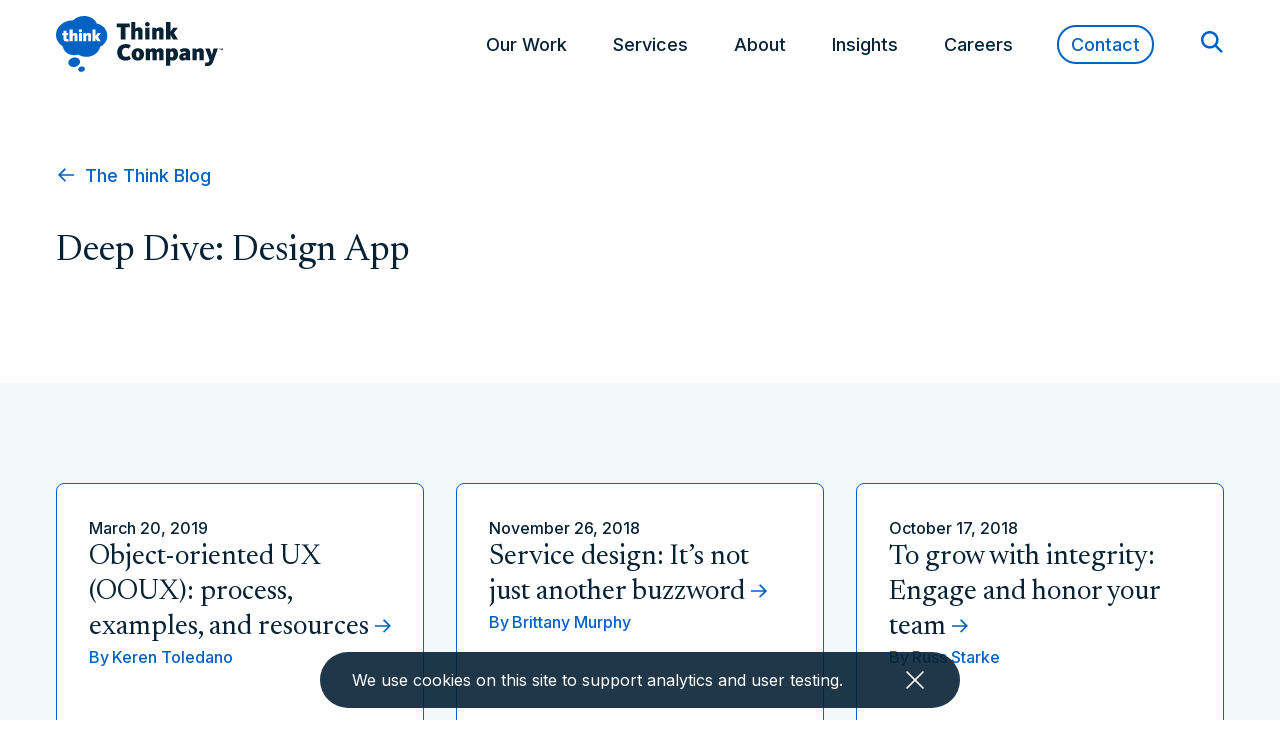

--- FILE ---
content_type: text/html; charset=UTF-8
request_url: https://www.thinkcompany.com/tag/design-app/
body_size: 43810
content:

<!doctype html>
<!--[if lt IE 9]><html class="no-js no-svg ie lt-ie9 lt-ie8 lt-ie7" lang="en-US"> <![endif]-->
<!--[if IE 9]><html class="no-js no-svg ie ie9 lt-ie9 lt-ie8" lang="en-US"> <![endif]-->
<!--[if gt IE 9]><!--><html class="no-js no-svg" lang="en-US"> <!--<![endif]-->
<head>
  <meta charset="utf-8">
  <link rel="preconnect" href="https://fonts.googleapis.com">
  <link rel="preconnect" href="https://fonts.gstatic.com" crossorigin>
  <link href="https://fonts.googleapis.com/css2?family=Inter:wght@100..900&family=Newsreader:ital,opsz,wght@0,6..72,200..800;1,6..72,200..800&display=swap" rel="stylesheet">

  <!-- Google Tag Manager -->
  <script>
  (function(w, d, s, l, i) {
    w[l] = w[l] || [];
    w[l].push({
      'gtm.start': new Date().getTime(),
      event: 'gtm.js'
    });
    var f = d.getElementsByTagName(s)[0],
      j = d.createElement(s),
      dl = l != 'dataLayer' ? '&l=' + l : '';
    j.async = true;
    j.src =
      'https://www.googletagmanager.com/gtm.js?id=' + i + dl;
    f.parentNode.insertBefore(j, f);
  })(window, document, 'script', 'dataLayer', 'GTM-WTPDHT6');
  </script>
  <!-- End Google Tag Manager -->
  

  <meta name="viewport" content="width=device-width, initial-scale=1">
  <meta http-equiv="X-UA-Compatible" content="IE=edge"><script type="text/javascript">(window.NREUM||(NREUM={})).init={privacy:{cookies_enabled:true},ajax:{deny_list:["bam.nr-data.net"]},feature_flags:["soft_nav"],distributed_tracing:{enabled:true}};(window.NREUM||(NREUM={})).loader_config={agentID:"601356299",accountID:"3699693",trustKey:"66686",xpid:"VwAOWFBaCxAFUlBaDwkEX1E=",licenseKey:"NRJS-4930f4cbf92c011a799",applicationID:"561888395",browserID:"601356299"};;/*! For license information please see nr-loader-spa-1.308.0.min.js.LICENSE.txt */
(()=>{var e,t,r={384:(e,t,r)=>{"use strict";r.d(t,{NT:()=>a,US:()=>u,Zm:()=>o,bQ:()=>d,dV:()=>c,pV:()=>l});var n=r(6154),i=r(1863),s=r(1910);const a={beacon:"bam.nr-data.net",errorBeacon:"bam.nr-data.net"};function o(){return n.gm.NREUM||(n.gm.NREUM={}),void 0===n.gm.newrelic&&(n.gm.newrelic=n.gm.NREUM),n.gm.NREUM}function c(){let e=o();return e.o||(e.o={ST:n.gm.setTimeout,SI:n.gm.setImmediate||n.gm.setInterval,CT:n.gm.clearTimeout,XHR:n.gm.XMLHttpRequest,REQ:n.gm.Request,EV:n.gm.Event,PR:n.gm.Promise,MO:n.gm.MutationObserver,FETCH:n.gm.fetch,WS:n.gm.WebSocket},(0,s.i)(...Object.values(e.o))),e}function d(e,t){let r=o();r.initializedAgents??={},t.initializedAt={ms:(0,i.t)(),date:new Date},r.initializedAgents[e]=t}function u(e,t){o()[e]=t}function l(){return function(){let e=o();const t=e.info||{};e.info={beacon:a.beacon,errorBeacon:a.errorBeacon,...t}}(),function(){let e=o();const t=e.init||{};e.init={...t}}(),c(),function(){let e=o();const t=e.loader_config||{};e.loader_config={...t}}(),o()}},782:(e,t,r)=>{"use strict";r.d(t,{T:()=>n});const n=r(860).K7.pageViewTiming},860:(e,t,r)=>{"use strict";r.d(t,{$J:()=>u,K7:()=>c,P3:()=>d,XX:()=>i,Yy:()=>o,df:()=>s,qY:()=>n,v4:()=>a});const n="events",i="jserrors",s="browser/blobs",a="rum",o="browser/logs",c={ajax:"ajax",genericEvents:"generic_events",jserrors:i,logging:"logging",metrics:"metrics",pageAction:"page_action",pageViewEvent:"page_view_event",pageViewTiming:"page_view_timing",sessionReplay:"session_replay",sessionTrace:"session_trace",softNav:"soft_navigations",spa:"spa"},d={[c.pageViewEvent]:1,[c.pageViewTiming]:2,[c.metrics]:3,[c.jserrors]:4,[c.spa]:5,[c.ajax]:6,[c.sessionTrace]:7,[c.softNav]:8,[c.sessionReplay]:9,[c.logging]:10,[c.genericEvents]:11},u={[c.pageViewEvent]:a,[c.pageViewTiming]:n,[c.ajax]:n,[c.spa]:n,[c.softNav]:n,[c.metrics]:i,[c.jserrors]:i,[c.sessionTrace]:s,[c.sessionReplay]:s,[c.logging]:o,[c.genericEvents]:"ins"}},944:(e,t,r)=>{"use strict";r.d(t,{R:()=>i});var n=r(3241);function i(e,t){"function"==typeof console.debug&&(console.debug("New Relic Warning: https://github.com/newrelic/newrelic-browser-agent/blob/main/docs/warning-codes.md#".concat(e),t),(0,n.W)({agentIdentifier:null,drained:null,type:"data",name:"warn",feature:"warn",data:{code:e,secondary:t}}))}},993:(e,t,r)=>{"use strict";r.d(t,{A$:()=>s,ET:()=>a,TZ:()=>o,p_:()=>i});var n=r(860);const i={ERROR:"ERROR",WARN:"WARN",INFO:"INFO",DEBUG:"DEBUG",TRACE:"TRACE"},s={OFF:0,ERROR:1,WARN:2,INFO:3,DEBUG:4,TRACE:5},a="log",o=n.K7.logging},1541:(e,t,r)=>{"use strict";r.d(t,{U:()=>i,f:()=>n});const n={MFE:"MFE",BA:"BA"};function i(e,t){if(2!==t?.harvestEndpointVersion)return{};const r=t.agentRef.runtime.appMetadata.agents[0].entityGuid;return e?{"source.id":e.id,"source.name":e.name,"source.type":e.type,"parent.id":e.parent?.id||r,"parent.type":e.parent?.type||n.BA}:{"entity.guid":r,appId:t.agentRef.info.applicationID}}},1687:(e,t,r)=>{"use strict";r.d(t,{Ak:()=>d,Ze:()=>h,x3:()=>u});var n=r(3241),i=r(7836),s=r(3606),a=r(860),o=r(2646);const c={};function d(e,t){const r={staged:!1,priority:a.P3[t]||0};l(e),c[e].get(t)||c[e].set(t,r)}function u(e,t){e&&c[e]&&(c[e].get(t)&&c[e].delete(t),p(e,t,!1),c[e].size&&f(e))}function l(e){if(!e)throw new Error("agentIdentifier required");c[e]||(c[e]=new Map)}function h(e="",t="feature",r=!1){if(l(e),!e||!c[e].get(t)||r)return p(e,t);c[e].get(t).staged=!0,f(e)}function f(e){const t=Array.from(c[e]);t.every(([e,t])=>t.staged)&&(t.sort((e,t)=>e[1].priority-t[1].priority),t.forEach(([t])=>{c[e].delete(t),p(e,t)}))}function p(e,t,r=!0){const a=e?i.ee.get(e):i.ee,c=s.i.handlers;if(!a.aborted&&a.backlog&&c){if((0,n.W)({agentIdentifier:e,type:"lifecycle",name:"drain",feature:t}),r){const e=a.backlog[t],r=c[t];if(r){for(let t=0;e&&t<e.length;++t)g(e[t],r);Object.entries(r).forEach(([e,t])=>{Object.values(t||{}).forEach(t=>{t[0]?.on&&t[0]?.context()instanceof o.y&&t[0].on(e,t[1])})})}}a.isolatedBacklog||delete c[t],a.backlog[t]=null,a.emit("drain-"+t,[])}}function g(e,t){var r=e[1];Object.values(t[r]||{}).forEach(t=>{var r=e[0];if(t[0]===r){var n=t[1],i=e[3],s=e[2];n.apply(i,s)}})}},1738:(e,t,r)=>{"use strict";r.d(t,{U:()=>f,Y:()=>h});var n=r(3241),i=r(9908),s=r(1863),a=r(944),o=r(5701),c=r(3969),d=r(8362),u=r(860),l=r(4261);function h(e,t,r,s){const h=s||r;!h||h[e]&&h[e]!==d.d.prototype[e]||(h[e]=function(){(0,i.p)(c.xV,["API/"+e+"/called"],void 0,u.K7.metrics,r.ee),(0,n.W)({agentIdentifier:r.agentIdentifier,drained:!!o.B?.[r.agentIdentifier],type:"data",name:"api",feature:l.Pl+e,data:{}});try{return t.apply(this,arguments)}catch(e){(0,a.R)(23,e)}})}function f(e,t,r,n,a){const o=e.info;null===r?delete o.jsAttributes[t]:o.jsAttributes[t]=r,(a||null===r)&&(0,i.p)(l.Pl+n,[(0,s.t)(),t,r],void 0,"session",e.ee)}},1741:(e,t,r)=>{"use strict";r.d(t,{W:()=>s});var n=r(944),i=r(4261);class s{#e(e,...t){if(this[e]!==s.prototype[e])return this[e](...t);(0,n.R)(35,e)}addPageAction(e,t){return this.#e(i.hG,e,t)}register(e){return this.#e(i.eY,e)}recordCustomEvent(e,t){return this.#e(i.fF,e,t)}setPageViewName(e,t){return this.#e(i.Fw,e,t)}setCustomAttribute(e,t,r){return this.#e(i.cD,e,t,r)}noticeError(e,t){return this.#e(i.o5,e,t)}setUserId(e,t=!1){return this.#e(i.Dl,e,t)}setApplicationVersion(e){return this.#e(i.nb,e)}setErrorHandler(e){return this.#e(i.bt,e)}addRelease(e,t){return this.#e(i.k6,e,t)}log(e,t){return this.#e(i.$9,e,t)}start(){return this.#e(i.d3)}finished(e){return this.#e(i.BL,e)}recordReplay(){return this.#e(i.CH)}pauseReplay(){return this.#e(i.Tb)}addToTrace(e){return this.#e(i.U2,e)}setCurrentRouteName(e){return this.#e(i.PA,e)}interaction(e){return this.#e(i.dT,e)}wrapLogger(e,t,r){return this.#e(i.Wb,e,t,r)}measure(e,t){return this.#e(i.V1,e,t)}consent(e){return this.#e(i.Pv,e)}}},1863:(e,t,r)=>{"use strict";function n(){return Math.floor(performance.now())}r.d(t,{t:()=>n})},1910:(e,t,r)=>{"use strict";r.d(t,{i:()=>s});var n=r(944);const i=new Map;function s(...e){return e.every(e=>{if(i.has(e))return i.get(e);const t="function"==typeof e?e.toString():"",r=t.includes("[native code]"),s=t.includes("nrWrapper");return r||s||(0,n.R)(64,e?.name||t),i.set(e,r),r})}},2555:(e,t,r)=>{"use strict";r.d(t,{D:()=>o,f:()=>a});var n=r(384),i=r(8122);const s={beacon:n.NT.beacon,errorBeacon:n.NT.errorBeacon,licenseKey:void 0,applicationID:void 0,sa:void 0,queueTime:void 0,applicationTime:void 0,ttGuid:void 0,user:void 0,account:void 0,product:void 0,extra:void 0,jsAttributes:{},userAttributes:void 0,atts:void 0,transactionName:void 0,tNamePlain:void 0};function a(e){try{return!!e.licenseKey&&!!e.errorBeacon&&!!e.applicationID}catch(e){return!1}}const o=e=>(0,i.a)(e,s)},2614:(e,t,r)=>{"use strict";r.d(t,{BB:()=>a,H3:()=>n,g:()=>d,iL:()=>c,tS:()=>o,uh:()=>i,wk:()=>s});const n="NRBA",i="SESSION",s=144e5,a=18e5,o={STARTED:"session-started",PAUSE:"session-pause",RESET:"session-reset",RESUME:"session-resume",UPDATE:"session-update"},c={SAME_TAB:"same-tab",CROSS_TAB:"cross-tab"},d={OFF:0,FULL:1,ERROR:2}},2646:(e,t,r)=>{"use strict";r.d(t,{y:()=>n});class n{constructor(e){this.contextId=e}}},2843:(e,t,r)=>{"use strict";r.d(t,{G:()=>s,u:()=>i});var n=r(3878);function i(e,t=!1,r,i){(0,n.DD)("visibilitychange",function(){if(t)return void("hidden"===document.visibilityState&&e());e(document.visibilityState)},r,i)}function s(e,t,r){(0,n.sp)("pagehide",e,t,r)}},3241:(e,t,r)=>{"use strict";r.d(t,{W:()=>s});var n=r(6154);const i="newrelic";function s(e={}){try{n.gm.dispatchEvent(new CustomEvent(i,{detail:e}))}catch(e){}}},3304:(e,t,r)=>{"use strict";r.d(t,{A:()=>s});var n=r(7836);const i=()=>{const e=new WeakSet;return(t,r)=>{if("object"==typeof r&&null!==r){if(e.has(r))return;e.add(r)}return r}};function s(e){try{return JSON.stringify(e,i())??""}catch(e){try{n.ee.emit("internal-error",[e])}catch(e){}return""}}},3333:(e,t,r)=>{"use strict";r.d(t,{$v:()=>u,TZ:()=>n,Xh:()=>c,Zp:()=>i,kd:()=>d,mq:()=>o,nf:()=>a,qN:()=>s});const n=r(860).K7.genericEvents,i=["auxclick","click","copy","keydown","paste","scrollend"],s=["focus","blur"],a=4,o=1e3,c=2e3,d=["PageAction","UserAction","BrowserPerformance"],u={RESOURCES:"experimental.resources",REGISTER:"register"}},3434:(e,t,r)=>{"use strict";r.d(t,{Jt:()=>s,YM:()=>d});var n=r(7836),i=r(5607);const s="nr@original:".concat(i.W),a=50;var o=Object.prototype.hasOwnProperty,c=!1;function d(e,t){return e||(e=n.ee),r.inPlace=function(e,t,n,i,s){n||(n="");const a="-"===n.charAt(0);for(let o=0;o<t.length;o++){const c=t[o],d=e[c];l(d)||(e[c]=r(d,a?c+n:n,i,c,s))}},r.flag=s,r;function r(t,r,n,c,d){return l(t)?t:(r||(r=""),nrWrapper[s]=t,function(e,t,r){if(Object.defineProperty&&Object.keys)try{return Object.keys(e).forEach(function(r){Object.defineProperty(t,r,{get:function(){return e[r]},set:function(t){return e[r]=t,t}})}),t}catch(e){u([e],r)}for(var n in e)o.call(e,n)&&(t[n]=e[n])}(t,nrWrapper,e),nrWrapper);function nrWrapper(){var s,o,l,h;let f;try{o=this,s=[...arguments],l="function"==typeof n?n(s,o):n||{}}catch(t){u([t,"",[s,o,c],l],e)}i(r+"start",[s,o,c],l,d);const p=performance.now();let g;try{return h=t.apply(o,s),g=performance.now(),h}catch(e){throw g=performance.now(),i(r+"err",[s,o,e],l,d),f=e,f}finally{const e=g-p,t={start:p,end:g,duration:e,isLongTask:e>=a,methodName:c,thrownError:f};t.isLongTask&&i("long-task",[t,o],l,d),i(r+"end",[s,o,h],l,d)}}}function i(r,n,i,s){if(!c||t){var a=c;c=!0;try{e.emit(r,n,i,t,s)}catch(t){u([t,r,n,i],e)}c=a}}}function u(e,t){t||(t=n.ee);try{t.emit("internal-error",e)}catch(e){}}function l(e){return!(e&&"function"==typeof e&&e.apply&&!e[s])}},3606:(e,t,r)=>{"use strict";r.d(t,{i:()=>s});var n=r(9908);s.on=a;var i=s.handlers={};function s(e,t,r,s){a(s||n.d,i,e,t,r)}function a(e,t,r,i,s){s||(s="feature"),e||(e=n.d);var a=t[s]=t[s]||{};(a[r]=a[r]||[]).push([e,i])}},3738:(e,t,r)=>{"use strict";r.d(t,{He:()=>i,Kp:()=>o,Lc:()=>d,Rz:()=>u,TZ:()=>n,bD:()=>s,d3:()=>a,jx:()=>l,sl:()=>h,uP:()=>c});const n=r(860).K7.sessionTrace,i="bstResource",s="resource",a="-start",o="-end",c="fn"+a,d="fn"+o,u="pushState",l=1e3,h=3e4},3785:(e,t,r)=>{"use strict";r.d(t,{R:()=>c,b:()=>d});var n=r(9908),i=r(1863),s=r(860),a=r(3969),o=r(993);function c(e,t,r={},c=o.p_.INFO,d=!0,u,l=(0,i.t)()){(0,n.p)(a.xV,["API/logging/".concat(c.toLowerCase(),"/called")],void 0,s.K7.metrics,e),(0,n.p)(o.ET,[l,t,r,c,d,u],void 0,s.K7.logging,e)}function d(e){return"string"==typeof e&&Object.values(o.p_).some(t=>t===e.toUpperCase().trim())}},3878:(e,t,r)=>{"use strict";function n(e,t){return{capture:e,passive:!1,signal:t}}function i(e,t,r=!1,i){window.addEventListener(e,t,n(r,i))}function s(e,t,r=!1,i){document.addEventListener(e,t,n(r,i))}r.d(t,{DD:()=>s,jT:()=>n,sp:()=>i})},3962:(e,t,r)=>{"use strict";r.d(t,{AM:()=>a,O2:()=>l,OV:()=>s,Qu:()=>h,TZ:()=>c,ih:()=>f,pP:()=>o,t1:()=>u,tC:()=>i,wD:()=>d});var n=r(860);const i=["click","keydown","submit"],s="popstate",a="api",o="initialPageLoad",c=n.K7.softNav,d=5e3,u=500,l={INITIAL_PAGE_LOAD:"",ROUTE_CHANGE:1,UNSPECIFIED:2},h={INTERACTION:1,AJAX:2,CUSTOM_END:3,CUSTOM_TRACER:4},f={IP:"in progress",PF:"pending finish",FIN:"finished",CAN:"cancelled"}},3969:(e,t,r)=>{"use strict";r.d(t,{TZ:()=>n,XG:()=>o,rs:()=>i,xV:()=>a,z_:()=>s});const n=r(860).K7.metrics,i="sm",s="cm",a="storeSupportabilityMetrics",o="storeEventMetrics"},4234:(e,t,r)=>{"use strict";r.d(t,{W:()=>s});var n=r(7836),i=r(1687);class s{constructor(e,t){this.agentIdentifier=e,this.ee=n.ee.get(e),this.featureName=t,this.blocked=!1}deregisterDrain(){(0,i.x3)(this.agentIdentifier,this.featureName)}}},4261:(e,t,r)=>{"use strict";r.d(t,{$9:()=>u,BL:()=>c,CH:()=>p,Dl:()=>R,Fw:()=>w,PA:()=>v,Pl:()=>n,Pv:()=>A,Tb:()=>h,U2:()=>a,V1:()=>E,Wb:()=>T,bt:()=>y,cD:()=>b,d3:()=>x,dT:()=>d,eY:()=>g,fF:()=>f,hG:()=>s,hw:()=>i,k6:()=>o,nb:()=>m,o5:()=>l});const n="api-",i=n+"ixn-",s="addPageAction",a="addToTrace",o="addRelease",c="finished",d="interaction",u="log",l="noticeError",h="pauseReplay",f="recordCustomEvent",p="recordReplay",g="register",m="setApplicationVersion",v="setCurrentRouteName",b="setCustomAttribute",y="setErrorHandler",w="setPageViewName",R="setUserId",x="start",T="wrapLogger",E="measure",A="consent"},5205:(e,t,r)=>{"use strict";r.d(t,{j:()=>S});var n=r(384),i=r(1741);var s=r(2555),a=r(3333);const o=e=>{if(!e||"string"!=typeof e)return!1;try{document.createDocumentFragment().querySelector(e)}catch{return!1}return!0};var c=r(2614),d=r(944),u=r(8122);const l="[data-nr-mask]",h=e=>(0,u.a)(e,(()=>{const e={feature_flags:[],experimental:{allow_registered_children:!1,resources:!1},mask_selector:"*",block_selector:"[data-nr-block]",mask_input_options:{color:!1,date:!1,"datetime-local":!1,email:!1,month:!1,number:!1,range:!1,search:!1,tel:!1,text:!1,time:!1,url:!1,week:!1,textarea:!1,select:!1,password:!0}};return{ajax:{deny_list:void 0,block_internal:!0,enabled:!0,autoStart:!0},api:{get allow_registered_children(){return e.feature_flags.includes(a.$v.REGISTER)||e.experimental.allow_registered_children},set allow_registered_children(t){e.experimental.allow_registered_children=t},duplicate_registered_data:!1},browser_consent_mode:{enabled:!1},distributed_tracing:{enabled:void 0,exclude_newrelic_header:void 0,cors_use_newrelic_header:void 0,cors_use_tracecontext_headers:void 0,allowed_origins:void 0},get feature_flags(){return e.feature_flags},set feature_flags(t){e.feature_flags=t},generic_events:{enabled:!0,autoStart:!0},harvest:{interval:30},jserrors:{enabled:!0,autoStart:!0},logging:{enabled:!0,autoStart:!0},metrics:{enabled:!0,autoStart:!0},obfuscate:void 0,page_action:{enabled:!0},page_view_event:{enabled:!0,autoStart:!0},page_view_timing:{enabled:!0,autoStart:!0},performance:{capture_marks:!1,capture_measures:!1,capture_detail:!0,resources:{get enabled(){return e.feature_flags.includes(a.$v.RESOURCES)||e.experimental.resources},set enabled(t){e.experimental.resources=t},asset_types:[],first_party_domains:[],ignore_newrelic:!0}},privacy:{cookies_enabled:!0},proxy:{assets:void 0,beacon:void 0},session:{expiresMs:c.wk,inactiveMs:c.BB},session_replay:{autoStart:!0,enabled:!1,preload:!1,sampling_rate:10,error_sampling_rate:100,collect_fonts:!1,inline_images:!1,fix_stylesheets:!0,mask_all_inputs:!0,get mask_text_selector(){return e.mask_selector},set mask_text_selector(t){o(t)?e.mask_selector="".concat(t,",").concat(l):""===t||null===t?e.mask_selector=l:(0,d.R)(5,t)},get block_class(){return"nr-block"},get ignore_class(){return"nr-ignore"},get mask_text_class(){return"nr-mask"},get block_selector(){return e.block_selector},set block_selector(t){o(t)?e.block_selector+=",".concat(t):""!==t&&(0,d.R)(6,t)},get mask_input_options(){return e.mask_input_options},set mask_input_options(t){t&&"object"==typeof t?e.mask_input_options={...t,password:!0}:(0,d.R)(7,t)}},session_trace:{enabled:!0,autoStart:!0},soft_navigations:{enabled:!0,autoStart:!0},spa:{enabled:!0,autoStart:!0},ssl:void 0,user_actions:{enabled:!0,elementAttributes:["id","className","tagName","type"]}}})());var f=r(6154),p=r(9324);let g=0;const m={buildEnv:p.F3,distMethod:p.Xs,version:p.xv,originTime:f.WN},v={consented:!1},b={appMetadata:{},get consented(){return this.session?.state?.consent||v.consented},set consented(e){v.consented=e},customTransaction:void 0,denyList:void 0,disabled:!1,harvester:void 0,isolatedBacklog:!1,isRecording:!1,loaderType:void 0,maxBytes:3e4,obfuscator:void 0,onerror:void 0,ptid:void 0,releaseIds:{},session:void 0,timeKeeper:void 0,registeredEntities:[],jsAttributesMetadata:{bytes:0},get harvestCount(){return++g}},y=e=>{const t=(0,u.a)(e,b),r=Object.keys(m).reduce((e,t)=>(e[t]={value:m[t],writable:!1,configurable:!0,enumerable:!0},e),{});return Object.defineProperties(t,r)};var w=r(5701);const R=e=>{const t=e.startsWith("http");e+="/",r.p=t?e:"https://"+e};var x=r(7836),T=r(3241);const E={accountID:void 0,trustKey:void 0,agentID:void 0,licenseKey:void 0,applicationID:void 0,xpid:void 0},A=e=>(0,u.a)(e,E),_=new Set;function S(e,t={},r,a){let{init:o,info:c,loader_config:d,runtime:u={},exposed:l=!0}=t;if(!c){const e=(0,n.pV)();o=e.init,c=e.info,d=e.loader_config}e.init=h(o||{}),e.loader_config=A(d||{}),c.jsAttributes??={},f.bv&&(c.jsAttributes.isWorker=!0),e.info=(0,s.D)(c);const p=e.init,g=[c.beacon,c.errorBeacon];_.has(e.agentIdentifier)||(p.proxy.assets&&(R(p.proxy.assets),g.push(p.proxy.assets)),p.proxy.beacon&&g.push(p.proxy.beacon),e.beacons=[...g],function(e){const t=(0,n.pV)();Object.getOwnPropertyNames(i.W.prototype).forEach(r=>{const n=i.W.prototype[r];if("function"!=typeof n||"constructor"===n)return;let s=t[r];e[r]&&!1!==e.exposed&&"micro-agent"!==e.runtime?.loaderType&&(t[r]=(...t)=>{const n=e[r](...t);return s?s(...t):n})})}(e),(0,n.US)("activatedFeatures",w.B)),u.denyList=[...p.ajax.deny_list||[],...p.ajax.block_internal?g:[]],u.ptid=e.agentIdentifier,u.loaderType=r,e.runtime=y(u),_.has(e.agentIdentifier)||(e.ee=x.ee.get(e.agentIdentifier),e.exposed=l,(0,T.W)({agentIdentifier:e.agentIdentifier,drained:!!w.B?.[e.agentIdentifier],type:"lifecycle",name:"initialize",feature:void 0,data:e.config})),_.add(e.agentIdentifier)}},5270:(e,t,r)=>{"use strict";r.d(t,{Aw:()=>a,SR:()=>s,rF:()=>o});var n=r(384),i=r(7767);function s(e){return!!(0,n.dV)().o.MO&&(0,i.V)(e)&&!0===e?.session_trace.enabled}function a(e){return!0===e?.session_replay.preload&&s(e)}function o(e,t){try{if("string"==typeof t?.type){if("password"===t.type.toLowerCase())return"*".repeat(e?.length||0);if(void 0!==t?.dataset?.nrUnmask||t?.classList?.contains("nr-unmask"))return e}}catch(e){}return"string"==typeof e?e.replace(/[\S]/g,"*"):"*".repeat(e?.length||0)}},5289:(e,t,r)=>{"use strict";r.d(t,{GG:()=>a,Qr:()=>c,sB:()=>o});var n=r(3878),i=r(6389);function s(){return"undefined"==typeof document||"complete"===document.readyState}function a(e,t){if(s())return e();const r=(0,i.J)(e),a=setInterval(()=>{s()&&(clearInterval(a),r())},500);(0,n.sp)("load",r,t)}function o(e){if(s())return e();(0,n.DD)("DOMContentLoaded",e)}function c(e){if(s())return e();(0,n.sp)("popstate",e)}},5607:(e,t,r)=>{"use strict";r.d(t,{W:()=>n});const n=(0,r(9566).bz)()},5701:(e,t,r)=>{"use strict";r.d(t,{B:()=>s,t:()=>a});var n=r(3241);const i=new Set,s={};function a(e,t){const r=t.agentIdentifier;s[r]??={},e&&"object"==typeof e&&(i.has(r)||(t.ee.emit("rumresp",[e]),s[r]=e,i.add(r),(0,n.W)({agentIdentifier:r,loaded:!0,drained:!0,type:"lifecycle",name:"load",feature:void 0,data:e})))}},6154:(e,t,r)=>{"use strict";r.d(t,{OF:()=>d,RI:()=>i,WN:()=>h,bv:()=>s,eN:()=>f,gm:()=>a,lR:()=>l,m:()=>c,mw:()=>o,sb:()=>u});var n=r(1863);const i="undefined"!=typeof window&&!!window.document,s="undefined"!=typeof WorkerGlobalScope&&("undefined"!=typeof self&&self instanceof WorkerGlobalScope&&self.navigator instanceof WorkerNavigator||"undefined"!=typeof globalThis&&globalThis instanceof WorkerGlobalScope&&globalThis.navigator instanceof WorkerNavigator),a=i?window:"undefined"!=typeof WorkerGlobalScope&&("undefined"!=typeof self&&self instanceof WorkerGlobalScope&&self||"undefined"!=typeof globalThis&&globalThis instanceof WorkerGlobalScope&&globalThis),o=Boolean("hidden"===a?.document?.visibilityState),c=""+a?.location,d=/iPad|iPhone|iPod/.test(a.navigator?.userAgent),u=d&&"undefined"==typeof SharedWorker,l=(()=>{const e=a.navigator?.userAgent?.match(/Firefox[/\s](\d+\.\d+)/);return Array.isArray(e)&&e.length>=2?+e[1]:0})(),h=Date.now()-(0,n.t)(),f=()=>"undefined"!=typeof PerformanceNavigationTiming&&a?.performance?.getEntriesByType("navigation")?.[0]?.responseStart},6344:(e,t,r)=>{"use strict";r.d(t,{BB:()=>u,Qb:()=>l,TZ:()=>i,Ug:()=>a,Vh:()=>s,_s:()=>o,bc:()=>d,yP:()=>c});var n=r(2614);const i=r(860).K7.sessionReplay,s="errorDuringReplay",a=.12,o={DomContentLoaded:0,Load:1,FullSnapshot:2,IncrementalSnapshot:3,Meta:4,Custom:5},c={[n.g.ERROR]:15e3,[n.g.FULL]:3e5,[n.g.OFF]:0},d={RESET:{message:"Session was reset",sm:"Reset"},IMPORT:{message:"Recorder failed to import",sm:"Import"},TOO_MANY:{message:"429: Too Many Requests",sm:"Too-Many"},TOO_BIG:{message:"Payload was too large",sm:"Too-Big"},CROSS_TAB:{message:"Session Entity was set to OFF on another tab",sm:"Cross-Tab"},ENTITLEMENTS:{message:"Session Replay is not allowed and will not be started",sm:"Entitlement"}},u=5e3,l={API:"api",RESUME:"resume",SWITCH_TO_FULL:"switchToFull",INITIALIZE:"initialize",PRELOAD:"preload"}},6389:(e,t,r)=>{"use strict";function n(e,t=500,r={}){const n=r?.leading||!1;let i;return(...r)=>{n&&void 0===i&&(e.apply(this,r),i=setTimeout(()=>{i=clearTimeout(i)},t)),n||(clearTimeout(i),i=setTimeout(()=>{e.apply(this,r)},t))}}function i(e){let t=!1;return(...r)=>{t||(t=!0,e.apply(this,r))}}r.d(t,{J:()=>i,s:()=>n})},6630:(e,t,r)=>{"use strict";r.d(t,{T:()=>n});const n=r(860).K7.pageViewEvent},6774:(e,t,r)=>{"use strict";r.d(t,{T:()=>n});const n=r(860).K7.jserrors},7295:(e,t,r)=>{"use strict";r.d(t,{Xv:()=>a,gX:()=>i,iW:()=>s});var n=[];function i(e){if(!e||s(e))return!1;if(0===n.length)return!0;if("*"===n[0].hostname)return!1;for(var t=0;t<n.length;t++){var r=n[t];if(r.hostname.test(e.hostname)&&r.pathname.test(e.pathname))return!1}return!0}function s(e){return void 0===e.hostname}function a(e){if(n=[],e&&e.length)for(var t=0;t<e.length;t++){let r=e[t];if(!r)continue;if("*"===r)return void(n=[{hostname:"*"}]);0===r.indexOf("http://")?r=r.substring(7):0===r.indexOf("https://")&&(r=r.substring(8));const i=r.indexOf("/");let s,a;i>0?(s=r.substring(0,i),a=r.substring(i)):(s=r,a="*");let[c]=s.split(":");n.push({hostname:o(c),pathname:o(a,!0)})}}function o(e,t=!1){const r=e.replace(/[.+?^${}()|[\]\\]/g,e=>"\\"+e).replace(/\*/g,".*?");return new RegExp((t?"^":"")+r+"$")}},7485:(e,t,r)=>{"use strict";r.d(t,{D:()=>i});var n=r(6154);function i(e){if(0===(e||"").indexOf("data:"))return{protocol:"data"};try{const t=new URL(e,location.href),r={port:t.port,hostname:t.hostname,pathname:t.pathname,search:t.search,protocol:t.protocol.slice(0,t.protocol.indexOf(":")),sameOrigin:t.protocol===n.gm?.location?.protocol&&t.host===n.gm?.location?.host};return r.port&&""!==r.port||("http:"===t.protocol&&(r.port="80"),"https:"===t.protocol&&(r.port="443")),r.pathname&&""!==r.pathname?r.pathname.startsWith("/")||(r.pathname="/".concat(r.pathname)):r.pathname="/",r}catch(e){return{}}}},7699:(e,t,r)=>{"use strict";r.d(t,{It:()=>s,KC:()=>o,No:()=>i,qh:()=>a});var n=r(860);const i=16e3,s=1e6,a="SESSION_ERROR",o={[n.K7.logging]:!0,[n.K7.genericEvents]:!1,[n.K7.jserrors]:!1,[n.K7.ajax]:!1}},7767:(e,t,r)=>{"use strict";r.d(t,{V:()=>i});var n=r(6154);const i=e=>n.RI&&!0===e?.privacy.cookies_enabled},7836:(e,t,r)=>{"use strict";r.d(t,{P:()=>o,ee:()=>c});var n=r(384),i=r(8990),s=r(2646),a=r(5607);const o="nr@context:".concat(a.W),c=function e(t,r){var n={},a={},u={},l=!1;try{l=16===r.length&&d.initializedAgents?.[r]?.runtime.isolatedBacklog}catch(e){}var h={on:p,addEventListener:p,removeEventListener:function(e,t){var r=n[e];if(!r)return;for(var i=0;i<r.length;i++)r[i]===t&&r.splice(i,1)},emit:function(e,r,n,i,s){!1!==s&&(s=!0);if(c.aborted&&!i)return;t&&s&&t.emit(e,r,n);var o=f(n);g(e).forEach(e=>{e.apply(o,r)});var d=v()[a[e]];d&&d.push([h,e,r,o]);return o},get:m,listeners:g,context:f,buffer:function(e,t){const r=v();if(t=t||"feature",h.aborted)return;Object.entries(e||{}).forEach(([e,n])=>{a[n]=t,t in r||(r[t]=[])})},abort:function(){h._aborted=!0,Object.keys(h.backlog).forEach(e=>{delete h.backlog[e]})},isBuffering:function(e){return!!v()[a[e]]},debugId:r,backlog:l?{}:t&&"object"==typeof t.backlog?t.backlog:{},isolatedBacklog:l};return Object.defineProperty(h,"aborted",{get:()=>{let e=h._aborted||!1;return e||(t&&(e=t.aborted),e)}}),h;function f(e){return e&&e instanceof s.y?e:e?(0,i.I)(e,o,()=>new s.y(o)):new s.y(o)}function p(e,t){n[e]=g(e).concat(t)}function g(e){return n[e]||[]}function m(t){return u[t]=u[t]||e(h,t)}function v(){return h.backlog}}(void 0,"globalEE"),d=(0,n.Zm)();d.ee||(d.ee=c)},8122:(e,t,r)=>{"use strict";r.d(t,{a:()=>i});var n=r(944);function i(e,t){try{if(!e||"object"!=typeof e)return(0,n.R)(3);if(!t||"object"!=typeof t)return(0,n.R)(4);const r=Object.create(Object.getPrototypeOf(t),Object.getOwnPropertyDescriptors(t)),s=0===Object.keys(r).length?e:r;for(let a in s)if(void 0!==e[a])try{if(null===e[a]){r[a]=null;continue}Array.isArray(e[a])&&Array.isArray(t[a])?r[a]=Array.from(new Set([...e[a],...t[a]])):"object"==typeof e[a]&&"object"==typeof t[a]?r[a]=i(e[a],t[a]):r[a]=e[a]}catch(e){r[a]||(0,n.R)(1,e)}return r}catch(e){(0,n.R)(2,e)}}},8139:(e,t,r)=>{"use strict";r.d(t,{u:()=>h});var n=r(7836),i=r(3434),s=r(8990),a=r(6154);const o={},c=a.gm.XMLHttpRequest,d="addEventListener",u="removeEventListener",l="nr@wrapped:".concat(n.P);function h(e){var t=function(e){return(e||n.ee).get("events")}(e);if(o[t.debugId]++)return t;o[t.debugId]=1;var r=(0,i.YM)(t,!0);function h(e){r.inPlace(e,[d,u],"-",p)}function p(e,t){return e[1]}return"getPrototypeOf"in Object&&(a.RI&&f(document,h),c&&f(c.prototype,h),f(a.gm,h)),t.on(d+"-start",function(e,t){var n=e[1];if(null!==n&&("function"==typeof n||"object"==typeof n)&&"newrelic"!==e[0]){var i=(0,s.I)(n,l,function(){var e={object:function(){if("function"!=typeof n.handleEvent)return;return n.handleEvent.apply(n,arguments)},function:n}[typeof n];return e?r(e,"fn-",null,e.name||"anonymous"):n});this.wrapped=e[1]=i}}),t.on(u+"-start",function(e){e[1]=this.wrapped||e[1]}),t}function f(e,t,...r){let n=e;for(;"object"==typeof n&&!Object.prototype.hasOwnProperty.call(n,d);)n=Object.getPrototypeOf(n);n&&t(n,...r)}},8362:(e,t,r)=>{"use strict";r.d(t,{d:()=>s});var n=r(9566),i=r(1741);class s extends i.W{agentIdentifier=(0,n.LA)(16)}},8374:(e,t,r)=>{r.nc=(()=>{try{return document?.currentScript?.nonce}catch(e){}return""})()},8990:(e,t,r)=>{"use strict";r.d(t,{I:()=>i});var n=Object.prototype.hasOwnProperty;function i(e,t,r){if(n.call(e,t))return e[t];var i=r();if(Object.defineProperty&&Object.keys)try{return Object.defineProperty(e,t,{value:i,writable:!0,enumerable:!1}),i}catch(e){}return e[t]=i,i}},9119:(e,t,r)=>{"use strict";r.d(t,{L:()=>s});var n=/([^?#]*)[^#]*(#[^?]*|$).*/,i=/([^?#]*)().*/;function s(e,t){return e?e.replace(t?n:i,"$1$2"):e}},9300:(e,t,r)=>{"use strict";r.d(t,{T:()=>n});const n=r(860).K7.ajax},9324:(e,t,r)=>{"use strict";r.d(t,{AJ:()=>a,F3:()=>i,Xs:()=>s,Yq:()=>o,xv:()=>n});const n="1.308.0",i="PROD",s="CDN",a="@newrelic/rrweb",o="1.0.1"},9566:(e,t,r)=>{"use strict";r.d(t,{LA:()=>o,ZF:()=>c,bz:()=>a,el:()=>d});var n=r(6154);const i="xxxxxxxx-xxxx-4xxx-yxxx-xxxxxxxxxxxx";function s(e,t){return e?15&e[t]:16*Math.random()|0}function a(){const e=n.gm?.crypto||n.gm?.msCrypto;let t,r=0;return e&&e.getRandomValues&&(t=e.getRandomValues(new Uint8Array(30))),i.split("").map(e=>"x"===e?s(t,r++).toString(16):"y"===e?(3&s()|8).toString(16):e).join("")}function o(e){const t=n.gm?.crypto||n.gm?.msCrypto;let r,i=0;t&&t.getRandomValues&&(r=t.getRandomValues(new Uint8Array(e)));const a=[];for(var o=0;o<e;o++)a.push(s(r,i++).toString(16));return a.join("")}function c(){return o(16)}function d(){return o(32)}},9908:(e,t,r)=>{"use strict";r.d(t,{d:()=>n,p:()=>i});var n=r(7836).ee.get("handle");function i(e,t,r,i,s){s?(s.buffer([e],i),s.emit(e,t,r)):(n.buffer([e],i),n.emit(e,t,r))}}},n={};function i(e){var t=n[e];if(void 0!==t)return t.exports;var s=n[e]={exports:{}};return r[e](s,s.exports,i),s.exports}i.m=r,i.d=(e,t)=>{for(var r in t)i.o(t,r)&&!i.o(e,r)&&Object.defineProperty(e,r,{enumerable:!0,get:t[r]})},i.f={},i.e=e=>Promise.all(Object.keys(i.f).reduce((t,r)=>(i.f[r](e,t),t),[])),i.u=e=>({212:"nr-spa-compressor",249:"nr-spa-recorder",478:"nr-spa"}[e]+"-1.308.0.min.js"),i.o=(e,t)=>Object.prototype.hasOwnProperty.call(e,t),e={},t="NRBA-1.308.0.PROD:",i.l=(r,n,s,a)=>{if(e[r])e[r].push(n);else{var o,c;if(void 0!==s)for(var d=document.getElementsByTagName("script"),u=0;u<d.length;u++){var l=d[u];if(l.getAttribute("src")==r||l.getAttribute("data-webpack")==t+s){o=l;break}}if(!o){c=!0;var h={478:"sha512-RSfSVnmHk59T/uIPbdSE0LPeqcEdF4/+XhfJdBuccH5rYMOEZDhFdtnh6X6nJk7hGpzHd9Ujhsy7lZEz/ORYCQ==",249:"sha512-ehJXhmntm85NSqW4MkhfQqmeKFulra3klDyY0OPDUE+sQ3GokHlPh1pmAzuNy//3j4ac6lzIbmXLvGQBMYmrkg==",212:"sha512-B9h4CR46ndKRgMBcK+j67uSR2RCnJfGefU+A7FrgR/k42ovXy5x/MAVFiSvFxuVeEk/pNLgvYGMp1cBSK/G6Fg=="};(o=document.createElement("script")).charset="utf-8",i.nc&&o.setAttribute("nonce",i.nc),o.setAttribute("data-webpack",t+s),o.src=r,0!==o.src.indexOf(window.location.origin+"/")&&(o.crossOrigin="anonymous"),h[a]&&(o.integrity=h[a])}e[r]=[n];var f=(t,n)=>{o.onerror=o.onload=null,clearTimeout(p);var i=e[r];if(delete e[r],o.parentNode&&o.parentNode.removeChild(o),i&&i.forEach(e=>e(n)),t)return t(n)},p=setTimeout(f.bind(null,void 0,{type:"timeout",target:o}),12e4);o.onerror=f.bind(null,o.onerror),o.onload=f.bind(null,o.onload),c&&document.head.appendChild(o)}},i.r=e=>{"undefined"!=typeof Symbol&&Symbol.toStringTag&&Object.defineProperty(e,Symbol.toStringTag,{value:"Module"}),Object.defineProperty(e,"__esModule",{value:!0})},i.p="https://js-agent.newrelic.com/",(()=>{var e={38:0,788:0};i.f.j=(t,r)=>{var n=i.o(e,t)?e[t]:void 0;if(0!==n)if(n)r.push(n[2]);else{var s=new Promise((r,i)=>n=e[t]=[r,i]);r.push(n[2]=s);var a=i.p+i.u(t),o=new Error;i.l(a,r=>{if(i.o(e,t)&&(0!==(n=e[t])&&(e[t]=void 0),n)){var s=r&&("load"===r.type?"missing":r.type),a=r&&r.target&&r.target.src;o.message="Loading chunk "+t+" failed: ("+s+": "+a+")",o.name="ChunkLoadError",o.type=s,o.request=a,n[1](o)}},"chunk-"+t,t)}};var t=(t,r)=>{var n,s,[a,o,c]=r,d=0;if(a.some(t=>0!==e[t])){for(n in o)i.o(o,n)&&(i.m[n]=o[n]);if(c)c(i)}for(t&&t(r);d<a.length;d++)s=a[d],i.o(e,s)&&e[s]&&e[s][0](),e[s]=0},r=self["webpackChunk:NRBA-1.308.0.PROD"]=self["webpackChunk:NRBA-1.308.0.PROD"]||[];r.forEach(t.bind(null,0)),r.push=t.bind(null,r.push.bind(r))})(),(()=>{"use strict";i(8374);var e=i(8362),t=i(860);const r=Object.values(t.K7);var n=i(5205);var s=i(9908),a=i(1863),o=i(4261),c=i(1738);var d=i(1687),u=i(4234),l=i(5289),h=i(6154),f=i(944),p=i(5270),g=i(7767),m=i(6389),v=i(7699);class b extends u.W{constructor(e,t){super(e.agentIdentifier,t),this.agentRef=e,this.abortHandler=void 0,this.featAggregate=void 0,this.loadedSuccessfully=void 0,this.onAggregateImported=new Promise(e=>{this.loadedSuccessfully=e}),this.deferred=Promise.resolve(),!1===e.init[this.featureName].autoStart?this.deferred=new Promise((t,r)=>{this.ee.on("manual-start-all",(0,m.J)(()=>{(0,d.Ak)(e.agentIdentifier,this.featureName),t()}))}):(0,d.Ak)(e.agentIdentifier,t)}importAggregator(e,t,r={}){if(this.featAggregate)return;const n=async()=>{let n;await this.deferred;try{if((0,g.V)(e.init)){const{setupAgentSession:t}=await i.e(478).then(i.bind(i,8766));n=t(e)}}catch(e){(0,f.R)(20,e),this.ee.emit("internal-error",[e]),(0,s.p)(v.qh,[e],void 0,this.featureName,this.ee)}try{if(!this.#t(this.featureName,n,e.init))return(0,d.Ze)(this.agentIdentifier,this.featureName),void this.loadedSuccessfully(!1);const{Aggregate:i}=await t();this.featAggregate=new i(e,r),e.runtime.harvester.initializedAggregates.push(this.featAggregate),this.loadedSuccessfully(!0)}catch(e){(0,f.R)(34,e),this.abortHandler?.(),(0,d.Ze)(this.agentIdentifier,this.featureName,!0),this.loadedSuccessfully(!1),this.ee&&this.ee.abort()}};h.RI?(0,l.GG)(()=>n(),!0):n()}#t(e,r,n){if(this.blocked)return!1;switch(e){case t.K7.sessionReplay:return(0,p.SR)(n)&&!!r;case t.K7.sessionTrace:return!!r;default:return!0}}}var y=i(6630),w=i(2614),R=i(3241);class x extends b{static featureName=y.T;constructor(e){var t;super(e,y.T),this.setupInspectionEvents(e.agentIdentifier),t=e,(0,c.Y)(o.Fw,function(e,r){"string"==typeof e&&("/"!==e.charAt(0)&&(e="/"+e),t.runtime.customTransaction=(r||"http://custom.transaction")+e,(0,s.p)(o.Pl+o.Fw,[(0,a.t)()],void 0,void 0,t.ee))},t),this.importAggregator(e,()=>i.e(478).then(i.bind(i,2467)))}setupInspectionEvents(e){const t=(t,r)=>{t&&(0,R.W)({agentIdentifier:e,timeStamp:t.timeStamp,loaded:"complete"===t.target.readyState,type:"window",name:r,data:t.target.location+""})};(0,l.sB)(e=>{t(e,"DOMContentLoaded")}),(0,l.GG)(e=>{t(e,"load")}),(0,l.Qr)(e=>{t(e,"navigate")}),this.ee.on(w.tS.UPDATE,(t,r)=>{(0,R.W)({agentIdentifier:e,type:"lifecycle",name:"session",data:r})})}}var T=i(384);class E extends e.d{constructor(e){var t;(super(),h.gm)?(this.features={},(0,T.bQ)(this.agentIdentifier,this),this.desiredFeatures=new Set(e.features||[]),this.desiredFeatures.add(x),(0,n.j)(this,e,e.loaderType||"agent"),t=this,(0,c.Y)(o.cD,function(e,r,n=!1){if("string"==typeof e){if(["string","number","boolean"].includes(typeof r)||null===r)return(0,c.U)(t,e,r,o.cD,n);(0,f.R)(40,typeof r)}else(0,f.R)(39,typeof e)},t),function(e){(0,c.Y)(o.Dl,function(t,r=!1){if("string"!=typeof t&&null!==t)return void(0,f.R)(41,typeof t);const n=e.info.jsAttributes["enduser.id"];r&&null!=n&&n!==t?(0,s.p)(o.Pl+"setUserIdAndResetSession",[t],void 0,"session",e.ee):(0,c.U)(e,"enduser.id",t,o.Dl,!0)},e)}(this),function(e){(0,c.Y)(o.nb,function(t){if("string"==typeof t||null===t)return(0,c.U)(e,"application.version",t,o.nb,!1);(0,f.R)(42,typeof t)},e)}(this),function(e){(0,c.Y)(o.d3,function(){e.ee.emit("manual-start-all")},e)}(this),function(e){(0,c.Y)(o.Pv,function(t=!0){if("boolean"==typeof t){if((0,s.p)(o.Pl+o.Pv,[t],void 0,"session",e.ee),e.runtime.consented=t,t){const t=e.features.page_view_event;t.onAggregateImported.then(e=>{const r=t.featAggregate;e&&!r.sentRum&&r.sendRum()})}}else(0,f.R)(65,typeof t)},e)}(this),this.run()):(0,f.R)(21)}get config(){return{info:this.info,init:this.init,loader_config:this.loader_config,runtime:this.runtime}}get api(){return this}run(){try{const e=function(e){const t={};return r.forEach(r=>{t[r]=!!e[r]?.enabled}),t}(this.init),n=[...this.desiredFeatures];n.sort((e,r)=>t.P3[e.featureName]-t.P3[r.featureName]),n.forEach(r=>{if(!e[r.featureName]&&r.featureName!==t.K7.pageViewEvent)return;if(r.featureName===t.K7.spa)return void(0,f.R)(67);const n=function(e){switch(e){case t.K7.ajax:return[t.K7.jserrors];case t.K7.sessionTrace:return[t.K7.ajax,t.K7.pageViewEvent];case t.K7.sessionReplay:return[t.K7.sessionTrace];case t.K7.pageViewTiming:return[t.K7.pageViewEvent];default:return[]}}(r.featureName).filter(e=>!(e in this.features));n.length>0&&(0,f.R)(36,{targetFeature:r.featureName,missingDependencies:n}),this.features[r.featureName]=new r(this)})}catch(e){(0,f.R)(22,e);for(const e in this.features)this.features[e].abortHandler?.();const t=(0,T.Zm)();delete t.initializedAgents[this.agentIdentifier]?.features,delete this.sharedAggregator;return t.ee.get(this.agentIdentifier).abort(),!1}}}var A=i(2843),_=i(782);class S extends b{static featureName=_.T;constructor(e){super(e,_.T),h.RI&&((0,A.u)(()=>(0,s.p)("docHidden",[(0,a.t)()],void 0,_.T,this.ee),!0),(0,A.G)(()=>(0,s.p)("winPagehide",[(0,a.t)()],void 0,_.T,this.ee)),this.importAggregator(e,()=>i.e(478).then(i.bind(i,9917))))}}var O=i(3969);class I extends b{static featureName=O.TZ;constructor(e){super(e,O.TZ),h.RI&&document.addEventListener("securitypolicyviolation",e=>{(0,s.p)(O.xV,["Generic/CSPViolation/Detected"],void 0,this.featureName,this.ee)}),this.importAggregator(e,()=>i.e(478).then(i.bind(i,6555)))}}var N=i(6774),P=i(3878),k=i(3304);class D{constructor(e,t,r,n,i){this.name="UncaughtError",this.message="string"==typeof e?e:(0,k.A)(e),this.sourceURL=t,this.line=r,this.column=n,this.__newrelic=i}}function C(e){return M(e)?e:new D(void 0!==e?.message?e.message:e,e?.filename||e?.sourceURL,e?.lineno||e?.line,e?.colno||e?.col,e?.__newrelic,e?.cause)}function j(e){const t="Unhandled Promise Rejection: ";if(!e?.reason)return;if(M(e.reason)){try{e.reason.message.startsWith(t)||(e.reason.message=t+e.reason.message)}catch(e){}return C(e.reason)}const r=C(e.reason);return(r.message||"").startsWith(t)||(r.message=t+r.message),r}function L(e){if(e.error instanceof SyntaxError&&!/:\d+$/.test(e.error.stack?.trim())){const t=new D(e.message,e.filename,e.lineno,e.colno,e.error.__newrelic,e.cause);return t.name=SyntaxError.name,t}return M(e.error)?e.error:C(e)}function M(e){return e instanceof Error&&!!e.stack}function H(e,r,n,i,o=(0,a.t)()){"string"==typeof e&&(e=new Error(e)),(0,s.p)("err",[e,o,!1,r,n.runtime.isRecording,void 0,i],void 0,t.K7.jserrors,n.ee),(0,s.p)("uaErr",[],void 0,t.K7.genericEvents,n.ee)}var B=i(1541),K=i(993),W=i(3785);function U(e,{customAttributes:t={},level:r=K.p_.INFO}={},n,i,s=(0,a.t)()){(0,W.R)(n.ee,e,t,r,!1,i,s)}function F(e,r,n,i,c=(0,a.t)()){(0,s.p)(o.Pl+o.hG,[c,e,r,i],void 0,t.K7.genericEvents,n.ee)}function V(e,r,n,i,c=(0,a.t)()){const{start:d,end:u,customAttributes:l}=r||{},h={customAttributes:l||{}};if("object"!=typeof h.customAttributes||"string"!=typeof e||0===e.length)return void(0,f.R)(57);const p=(e,t)=>null==e?t:"number"==typeof e?e:e instanceof PerformanceMark?e.startTime:Number.NaN;if(h.start=p(d,0),h.end=p(u,c),Number.isNaN(h.start)||Number.isNaN(h.end))(0,f.R)(57);else{if(h.duration=h.end-h.start,!(h.duration<0))return(0,s.p)(o.Pl+o.V1,[h,e,i],void 0,t.K7.genericEvents,n.ee),h;(0,f.R)(58)}}function G(e,r={},n,i,c=(0,a.t)()){(0,s.p)(o.Pl+o.fF,[c,e,r,i],void 0,t.K7.genericEvents,n.ee)}function z(e){(0,c.Y)(o.eY,function(t){return Y(e,t)},e)}function Y(e,r,n){(0,f.R)(54,"newrelic.register"),r||={},r.type=B.f.MFE,r.licenseKey||=e.info.licenseKey,r.blocked=!1,r.parent=n||{},Array.isArray(r.tags)||(r.tags=[]);const i={};r.tags.forEach(e=>{"name"!==e&&"id"!==e&&(i["source.".concat(e)]=!0)}),r.isolated??=!0;let o=()=>{};const c=e.runtime.registeredEntities;if(!r.isolated){const e=c.find(({metadata:{target:{id:e}}})=>e===r.id&&!r.isolated);if(e)return e}const d=e=>{r.blocked=!0,o=e};function u(e){return"string"==typeof e&&!!e.trim()&&e.trim().length<501||"number"==typeof e}e.init.api.allow_registered_children||d((0,m.J)(()=>(0,f.R)(55))),u(r.id)&&u(r.name)||d((0,m.J)(()=>(0,f.R)(48,r)));const l={addPageAction:(t,n={})=>g(F,[t,{...i,...n},e],r),deregister:()=>{d((0,m.J)(()=>(0,f.R)(68)))},log:(t,n={})=>g(U,[t,{...n,customAttributes:{...i,...n.customAttributes||{}}},e],r),measure:(t,n={})=>g(V,[t,{...n,customAttributes:{...i,...n.customAttributes||{}}},e],r),noticeError:(t,n={})=>g(H,[t,{...i,...n},e],r),register:(t={})=>g(Y,[e,t],l.metadata.target),recordCustomEvent:(t,n={})=>g(G,[t,{...i,...n},e],r),setApplicationVersion:e=>p("application.version",e),setCustomAttribute:(e,t)=>p(e,t),setUserId:e=>p("enduser.id",e),metadata:{customAttributes:i,target:r}},h=()=>(r.blocked&&o(),r.blocked);h()||c.push(l);const p=(e,t)=>{h()||(i[e]=t)},g=(r,n,i)=>{if(h())return;const o=(0,a.t)();(0,s.p)(O.xV,["API/register/".concat(r.name,"/called")],void 0,t.K7.metrics,e.ee);try{if(e.init.api.duplicate_registered_data&&"register"!==r.name){let e=n;if(n[1]instanceof Object){const t={"child.id":i.id,"child.type":i.type};e="customAttributes"in n[1]?[n[0],{...n[1],customAttributes:{...n[1].customAttributes,...t}},...n.slice(2)]:[n[0],{...n[1],...t},...n.slice(2)]}r(...e,void 0,o)}return r(...n,i,o)}catch(e){(0,f.R)(50,e)}};return l}class Z extends b{static featureName=N.T;constructor(e){var t;super(e,N.T),t=e,(0,c.Y)(o.o5,(e,r)=>H(e,r,t),t),function(e){(0,c.Y)(o.bt,function(t){e.runtime.onerror=t},e)}(e),function(e){let t=0;(0,c.Y)(o.k6,function(e,r){++t>10||(this.runtime.releaseIds[e.slice(-200)]=(""+r).slice(-200))},e)}(e),z(e);try{this.removeOnAbort=new AbortController}catch(e){}this.ee.on("internal-error",(t,r)=>{this.abortHandler&&(0,s.p)("ierr",[C(t),(0,a.t)(),!0,{},e.runtime.isRecording,r],void 0,this.featureName,this.ee)}),h.gm.addEventListener("unhandledrejection",t=>{this.abortHandler&&(0,s.p)("err",[j(t),(0,a.t)(),!1,{unhandledPromiseRejection:1},e.runtime.isRecording],void 0,this.featureName,this.ee)},(0,P.jT)(!1,this.removeOnAbort?.signal)),h.gm.addEventListener("error",t=>{this.abortHandler&&(0,s.p)("err",[L(t),(0,a.t)(),!1,{},e.runtime.isRecording],void 0,this.featureName,this.ee)},(0,P.jT)(!1,this.removeOnAbort?.signal)),this.abortHandler=this.#r,this.importAggregator(e,()=>i.e(478).then(i.bind(i,2176)))}#r(){this.removeOnAbort?.abort(),this.abortHandler=void 0}}var q=i(8990);let X=1;function J(e){const t=typeof e;return!e||"object"!==t&&"function"!==t?-1:e===h.gm?0:(0,q.I)(e,"nr@id",function(){return X++})}function Q(e){if("string"==typeof e&&e.length)return e.length;if("object"==typeof e){if("undefined"!=typeof ArrayBuffer&&e instanceof ArrayBuffer&&e.byteLength)return e.byteLength;if("undefined"!=typeof Blob&&e instanceof Blob&&e.size)return e.size;if(!("undefined"!=typeof FormData&&e instanceof FormData))try{return(0,k.A)(e).length}catch(e){return}}}var ee=i(8139),te=i(7836),re=i(3434);const ne={},ie=["open","send"];function se(e){var t=e||te.ee;const r=function(e){return(e||te.ee).get("xhr")}(t);if(void 0===h.gm.XMLHttpRequest)return r;if(ne[r.debugId]++)return r;ne[r.debugId]=1,(0,ee.u)(t);var n=(0,re.YM)(r),i=h.gm.XMLHttpRequest,s=h.gm.MutationObserver,a=h.gm.Promise,o=h.gm.setInterval,c="readystatechange",d=["onload","onerror","onabort","onloadstart","onloadend","onprogress","ontimeout"],u=[],l=h.gm.XMLHttpRequest=function(e){const t=new i(e),s=r.context(t);try{r.emit("new-xhr",[t],s),t.addEventListener(c,(a=s,function(){var e=this;e.readyState>3&&!a.resolved&&(a.resolved=!0,r.emit("xhr-resolved",[],e)),n.inPlace(e,d,"fn-",y)}),(0,P.jT)(!1))}catch(e){(0,f.R)(15,e);try{r.emit("internal-error",[e])}catch(e){}}var a;return t};function p(e,t){n.inPlace(t,["onreadystatechange"],"fn-",y)}if(function(e,t){for(var r in e)t[r]=e[r]}(i,l),l.prototype=i.prototype,n.inPlace(l.prototype,ie,"-xhr-",y),r.on("send-xhr-start",function(e,t){p(e,t),function(e){u.push(e),s&&(g?g.then(b):o?o(b):(m=-m,v.data=m))}(t)}),r.on("open-xhr-start",p),s){var g=a&&a.resolve();if(!o&&!a){var m=1,v=document.createTextNode(m);new s(b).observe(v,{characterData:!0})}}else t.on("fn-end",function(e){e[0]&&e[0].type===c||b()});function b(){for(var e=0;e<u.length;e++)p(0,u[e]);u.length&&(u=[])}function y(e,t){return t}return r}var ae="fetch-",oe=ae+"body-",ce=["arrayBuffer","blob","json","text","formData"],de=h.gm.Request,ue=h.gm.Response,le="prototype";const he={};function fe(e){const t=function(e){return(e||te.ee).get("fetch")}(e);if(!(de&&ue&&h.gm.fetch))return t;if(he[t.debugId]++)return t;function r(e,r,n){var i=e[r];"function"==typeof i&&(e[r]=function(){var e,r=[...arguments],s={};t.emit(n+"before-start",[r],s),s[te.P]&&s[te.P].dt&&(e=s[te.P].dt);var a=i.apply(this,r);return t.emit(n+"start",[r,e],a),a.then(function(e){return t.emit(n+"end",[null,e],a),e},function(e){throw t.emit(n+"end",[e],a),e})})}return he[t.debugId]=1,ce.forEach(e=>{r(de[le],e,oe),r(ue[le],e,oe)}),r(h.gm,"fetch",ae),t.on(ae+"end",function(e,r){var n=this;if(r){var i=r.headers.get("content-length");null!==i&&(n.rxSize=i),t.emit(ae+"done",[null,r],n)}else t.emit(ae+"done",[e],n)}),t}var pe=i(7485),ge=i(9566);class me{constructor(e){this.agentRef=e}generateTracePayload(e){const t=this.agentRef.loader_config;if(!this.shouldGenerateTrace(e)||!t)return null;var r=(t.accountID||"").toString()||null,n=(t.agentID||"").toString()||null,i=(t.trustKey||"").toString()||null;if(!r||!n)return null;var s=(0,ge.ZF)(),a=(0,ge.el)(),o=Date.now(),c={spanId:s,traceId:a,timestamp:o};return(e.sameOrigin||this.isAllowedOrigin(e)&&this.useTraceContextHeadersForCors())&&(c.traceContextParentHeader=this.generateTraceContextParentHeader(s,a),c.traceContextStateHeader=this.generateTraceContextStateHeader(s,o,r,n,i)),(e.sameOrigin&&!this.excludeNewrelicHeader()||!e.sameOrigin&&this.isAllowedOrigin(e)&&this.useNewrelicHeaderForCors())&&(c.newrelicHeader=this.generateTraceHeader(s,a,o,r,n,i)),c}generateTraceContextParentHeader(e,t){return"00-"+t+"-"+e+"-01"}generateTraceContextStateHeader(e,t,r,n,i){return i+"@nr=0-1-"+r+"-"+n+"-"+e+"----"+t}generateTraceHeader(e,t,r,n,i,s){if(!("function"==typeof h.gm?.btoa))return null;var a={v:[0,1],d:{ty:"Browser",ac:n,ap:i,id:e,tr:t,ti:r}};return s&&n!==s&&(a.d.tk=s),btoa((0,k.A)(a))}shouldGenerateTrace(e){return this.agentRef.init?.distributed_tracing?.enabled&&this.isAllowedOrigin(e)}isAllowedOrigin(e){var t=!1;const r=this.agentRef.init?.distributed_tracing;if(e.sameOrigin)t=!0;else if(r?.allowed_origins instanceof Array)for(var n=0;n<r.allowed_origins.length;n++){var i=(0,pe.D)(r.allowed_origins[n]);if(e.hostname===i.hostname&&e.protocol===i.protocol&&e.port===i.port){t=!0;break}}return t}excludeNewrelicHeader(){var e=this.agentRef.init?.distributed_tracing;return!!e&&!!e.exclude_newrelic_header}useNewrelicHeaderForCors(){var e=this.agentRef.init?.distributed_tracing;return!!e&&!1!==e.cors_use_newrelic_header}useTraceContextHeadersForCors(){var e=this.agentRef.init?.distributed_tracing;return!!e&&!!e.cors_use_tracecontext_headers}}var ve=i(9300),be=i(7295);function ye(e){return"string"==typeof e?e:e instanceof(0,T.dV)().o.REQ?e.url:h.gm?.URL&&e instanceof URL?e.href:void 0}var we=["load","error","abort","timeout"],Re=we.length,xe=(0,T.dV)().o.REQ,Te=(0,T.dV)().o.XHR;const Ee="X-NewRelic-App-Data";class Ae extends b{static featureName=ve.T;constructor(e){super(e,ve.T),this.dt=new me(e),this.handler=(e,t,r,n)=>(0,s.p)(e,t,r,n,this.ee);try{const e={xmlhttprequest:"xhr",fetch:"fetch",beacon:"beacon"};h.gm?.performance?.getEntriesByType("resource").forEach(r=>{if(r.initiatorType in e&&0!==r.responseStatus){const n={status:r.responseStatus},i={rxSize:r.transferSize,duration:Math.floor(r.duration),cbTime:0};_e(n,r.name),this.handler("xhr",[n,i,r.startTime,r.responseEnd,e[r.initiatorType]],void 0,t.K7.ajax)}})}catch(e){}fe(this.ee),se(this.ee),function(e,r,n,i){function o(e){var t=this;t.totalCbs=0,t.called=0,t.cbTime=0,t.end=T,t.ended=!1,t.xhrGuids={},t.lastSize=null,t.loadCaptureCalled=!1,t.params=this.params||{},t.metrics=this.metrics||{},t.latestLongtaskEnd=0,e.addEventListener("load",function(r){E(t,e)},(0,P.jT)(!1)),h.lR||e.addEventListener("progress",function(e){t.lastSize=e.loaded},(0,P.jT)(!1))}function c(e){this.params={method:e[0]},_e(this,e[1]),this.metrics={}}function d(t,r){e.loader_config.xpid&&this.sameOrigin&&r.setRequestHeader("X-NewRelic-ID",e.loader_config.xpid);var n=i.generateTracePayload(this.parsedOrigin);if(n){var s=!1;n.newrelicHeader&&(r.setRequestHeader("newrelic",n.newrelicHeader),s=!0),n.traceContextParentHeader&&(r.setRequestHeader("traceparent",n.traceContextParentHeader),n.traceContextStateHeader&&r.setRequestHeader("tracestate",n.traceContextStateHeader),s=!0),s&&(this.dt=n)}}function u(e,t){var n=this.metrics,i=e[0],s=this;if(n&&i){var o=Q(i);o&&(n.txSize=o)}this.startTime=(0,a.t)(),this.body=i,this.listener=function(e){try{"abort"!==e.type||s.loadCaptureCalled||(s.params.aborted=!0),("load"!==e.type||s.called===s.totalCbs&&(s.onloadCalled||"function"!=typeof t.onload)&&"function"==typeof s.end)&&s.end(t)}catch(e){try{r.emit("internal-error",[e])}catch(e){}}};for(var c=0;c<Re;c++)t.addEventListener(we[c],this.listener,(0,P.jT)(!1))}function l(e,t,r){this.cbTime+=e,t?this.onloadCalled=!0:this.called+=1,this.called!==this.totalCbs||!this.onloadCalled&&"function"==typeof r.onload||"function"!=typeof this.end||this.end(r)}function f(e,t){var r=""+J(e)+!!t;this.xhrGuids&&!this.xhrGuids[r]&&(this.xhrGuids[r]=!0,this.totalCbs+=1)}function p(e,t){var r=""+J(e)+!!t;this.xhrGuids&&this.xhrGuids[r]&&(delete this.xhrGuids[r],this.totalCbs-=1)}function g(){this.endTime=(0,a.t)()}function m(e,t){t instanceof Te&&"load"===e[0]&&r.emit("xhr-load-added",[e[1],e[2]],t)}function v(e,t){t instanceof Te&&"load"===e[0]&&r.emit("xhr-load-removed",[e[1],e[2]],t)}function b(e,t,r){t instanceof Te&&("onload"===r&&(this.onload=!0),("load"===(e[0]&&e[0].type)||this.onload)&&(this.xhrCbStart=(0,a.t)()))}function y(e,t){this.xhrCbStart&&r.emit("xhr-cb-time",[(0,a.t)()-this.xhrCbStart,this.onload,t],t)}function w(e){var t,r=e[1]||{};if("string"==typeof e[0]?0===(t=e[0]).length&&h.RI&&(t=""+h.gm.location.href):e[0]&&e[0].url?t=e[0].url:h.gm?.URL&&e[0]&&e[0]instanceof URL?t=e[0].href:"function"==typeof e[0].toString&&(t=e[0].toString()),"string"==typeof t&&0!==t.length){t&&(this.parsedOrigin=(0,pe.D)(t),this.sameOrigin=this.parsedOrigin.sameOrigin);var n=i.generateTracePayload(this.parsedOrigin);if(n&&(n.newrelicHeader||n.traceContextParentHeader))if(e[0]&&e[0].headers)o(e[0].headers,n)&&(this.dt=n);else{var s={};for(var a in r)s[a]=r[a];s.headers=new Headers(r.headers||{}),o(s.headers,n)&&(this.dt=n),e.length>1?e[1]=s:e.push(s)}}function o(e,t){var r=!1;return t.newrelicHeader&&(e.set("newrelic",t.newrelicHeader),r=!0),t.traceContextParentHeader&&(e.set("traceparent",t.traceContextParentHeader),t.traceContextStateHeader&&e.set("tracestate",t.traceContextStateHeader),r=!0),r}}function R(e,t){this.params={},this.metrics={},this.startTime=(0,a.t)(),this.dt=t,e.length>=1&&(this.target=e[0]),e.length>=2&&(this.opts=e[1]);var r=this.opts||{},n=this.target;_e(this,ye(n));var i=(""+(n&&n instanceof xe&&n.method||r.method||"GET")).toUpperCase();this.params.method=i,this.body=r.body,this.txSize=Q(r.body)||0}function x(e,r){if(this.endTime=(0,a.t)(),this.params||(this.params={}),(0,be.iW)(this.params))return;let i;this.params.status=r?r.status:0,"string"==typeof this.rxSize&&this.rxSize.length>0&&(i=+this.rxSize);const s={txSize:this.txSize,rxSize:i,duration:(0,a.t)()-this.startTime};n("xhr",[this.params,s,this.startTime,this.endTime,"fetch"],this,t.K7.ajax)}function T(e){const r=this.params,i=this.metrics;if(!this.ended){this.ended=!0;for(let t=0;t<Re;t++)e.removeEventListener(we[t],this.listener,!1);r.aborted||(0,be.iW)(r)||(i.duration=(0,a.t)()-this.startTime,this.loadCaptureCalled||4!==e.readyState?null==r.status&&(r.status=0):E(this,e),i.cbTime=this.cbTime,n("xhr",[r,i,this.startTime,this.endTime,"xhr"],this,t.K7.ajax))}}function E(e,n){e.params.status=n.status;var i=function(e,t){var r=e.responseType;return"json"===r&&null!==t?t:"arraybuffer"===r||"blob"===r||"json"===r?Q(e.response):"text"===r||""===r||void 0===r?Q(e.responseText):void 0}(n,e.lastSize);if(i&&(e.metrics.rxSize=i),e.sameOrigin&&n.getAllResponseHeaders().indexOf(Ee)>=0){var a=n.getResponseHeader(Ee);a&&((0,s.p)(O.rs,["Ajax/CrossApplicationTracing/Header/Seen"],void 0,t.K7.metrics,r),e.params.cat=a.split(", ").pop())}e.loadCaptureCalled=!0}r.on("new-xhr",o),r.on("open-xhr-start",c),r.on("open-xhr-end",d),r.on("send-xhr-start",u),r.on("xhr-cb-time",l),r.on("xhr-load-added",f),r.on("xhr-load-removed",p),r.on("xhr-resolved",g),r.on("addEventListener-end",m),r.on("removeEventListener-end",v),r.on("fn-end",y),r.on("fetch-before-start",w),r.on("fetch-start",R),r.on("fn-start",b),r.on("fetch-done",x)}(e,this.ee,this.handler,this.dt),this.importAggregator(e,()=>i.e(478).then(i.bind(i,3845)))}}function _e(e,t){var r=(0,pe.D)(t),n=e.params||e;n.hostname=r.hostname,n.port=r.port,n.protocol=r.protocol,n.host=r.hostname+":"+r.port,n.pathname=r.pathname,e.parsedOrigin=r,e.sameOrigin=r.sameOrigin}const Se={},Oe=["pushState","replaceState"];function Ie(e){const t=function(e){return(e||te.ee).get("history")}(e);return!h.RI||Se[t.debugId]++||(Se[t.debugId]=1,(0,re.YM)(t).inPlace(window.history,Oe,"-")),t}var Ne=i(3738);function Pe(e){(0,c.Y)(o.BL,function(r=Date.now()){const n=r-h.WN;n<0&&(0,f.R)(62,r),(0,s.p)(O.XG,[o.BL,{time:n}],void 0,t.K7.metrics,e.ee),e.addToTrace({name:o.BL,start:r,origin:"nr"}),(0,s.p)(o.Pl+o.hG,[n,o.BL],void 0,t.K7.genericEvents,e.ee)},e)}const{He:ke,bD:De,d3:Ce,Kp:je,TZ:Le,Lc:Me,uP:He,Rz:Be}=Ne;class Ke extends b{static featureName=Le;constructor(e){var r;super(e,Le),r=e,(0,c.Y)(o.U2,function(e){if(!(e&&"object"==typeof e&&e.name&&e.start))return;const n={n:e.name,s:e.start-h.WN,e:(e.end||e.start)-h.WN,o:e.origin||"",t:"api"};n.s<0||n.e<0||n.e<n.s?(0,f.R)(61,{start:n.s,end:n.e}):(0,s.p)("bstApi",[n],void 0,t.K7.sessionTrace,r.ee)},r),Pe(e);if(!(0,g.V)(e.init))return void this.deregisterDrain();const n=this.ee;let d;Ie(n),this.eventsEE=(0,ee.u)(n),this.eventsEE.on(He,function(e,t){this.bstStart=(0,a.t)()}),this.eventsEE.on(Me,function(e,r){(0,s.p)("bst",[e[0],r,this.bstStart,(0,a.t)()],void 0,t.K7.sessionTrace,n)}),n.on(Be+Ce,function(e){this.time=(0,a.t)(),this.startPath=location.pathname+location.hash}),n.on(Be+je,function(e){(0,s.p)("bstHist",[location.pathname+location.hash,this.startPath,this.time],void 0,t.K7.sessionTrace,n)});try{d=new PerformanceObserver(e=>{const r=e.getEntries();(0,s.p)(ke,[r],void 0,t.K7.sessionTrace,n)}),d.observe({type:De,buffered:!0})}catch(e){}this.importAggregator(e,()=>i.e(478).then(i.bind(i,6974)),{resourceObserver:d})}}var We=i(6344);class Ue extends b{static featureName=We.TZ;#n;recorder;constructor(e){var r;let n;super(e,We.TZ),r=e,(0,c.Y)(o.CH,function(){(0,s.p)(o.CH,[],void 0,t.K7.sessionReplay,r.ee)},r),function(e){(0,c.Y)(o.Tb,function(){(0,s.p)(o.Tb,[],void 0,t.K7.sessionReplay,e.ee)},e)}(e);try{n=JSON.parse(localStorage.getItem("".concat(w.H3,"_").concat(w.uh)))}catch(e){}(0,p.SR)(e.init)&&this.ee.on(o.CH,()=>this.#i()),this.#s(n)&&this.importRecorder().then(e=>{e.startRecording(We.Qb.PRELOAD,n?.sessionReplayMode)}),this.importAggregator(this.agentRef,()=>i.e(478).then(i.bind(i,6167)),this),this.ee.on("err",e=>{this.blocked||this.agentRef.runtime.isRecording&&(this.errorNoticed=!0,(0,s.p)(We.Vh,[e],void 0,this.featureName,this.ee))})}#s(e){return e&&(e.sessionReplayMode===w.g.FULL||e.sessionReplayMode===w.g.ERROR)||(0,p.Aw)(this.agentRef.init)}importRecorder(){return this.recorder?Promise.resolve(this.recorder):(this.#n??=Promise.all([i.e(478),i.e(249)]).then(i.bind(i,4866)).then(({Recorder:e})=>(this.recorder=new e(this),this.recorder)).catch(e=>{throw this.ee.emit("internal-error",[e]),this.blocked=!0,e}),this.#n)}#i(){this.blocked||(this.featAggregate?this.featAggregate.mode!==w.g.FULL&&this.featAggregate.initializeRecording(w.g.FULL,!0,We.Qb.API):this.importRecorder().then(()=>{this.recorder.startRecording(We.Qb.API,w.g.FULL)}))}}var Fe=i(3962);class Ve extends b{static featureName=Fe.TZ;constructor(e){if(super(e,Fe.TZ),function(e){const r=e.ee.get("tracer");function n(){}(0,c.Y)(o.dT,function(e){return(new n).get("object"==typeof e?e:{})},e);const i=n.prototype={createTracer:function(n,i){var o={},c=this,d="function"==typeof i;return(0,s.p)(O.xV,["API/createTracer/called"],void 0,t.K7.metrics,e.ee),function(){if(r.emit((d?"":"no-")+"fn-start",[(0,a.t)(),c,d],o),d)try{return i.apply(this,arguments)}catch(e){const t="string"==typeof e?new Error(e):e;throw r.emit("fn-err",[arguments,this,t],o),t}finally{r.emit("fn-end",[(0,a.t)()],o)}}}};["actionText","setName","setAttribute","save","ignore","onEnd","getContext","end","get"].forEach(r=>{c.Y.apply(this,[r,function(){return(0,s.p)(o.hw+r,[performance.now(),...arguments],this,t.K7.softNav,e.ee),this},e,i])}),(0,c.Y)(o.PA,function(){(0,s.p)(o.hw+"routeName",[performance.now(),...arguments],void 0,t.K7.softNav,e.ee)},e)}(e),!h.RI||!(0,T.dV)().o.MO)return;const r=Ie(this.ee);try{this.removeOnAbort=new AbortController}catch(e){}Fe.tC.forEach(e=>{(0,P.sp)(e,e=>{l(e)},!0,this.removeOnAbort?.signal)});const n=()=>(0,s.p)("newURL",[(0,a.t)(),""+window.location],void 0,this.featureName,this.ee);r.on("pushState-end",n),r.on("replaceState-end",n),(0,P.sp)(Fe.OV,e=>{l(e),(0,s.p)("newURL",[e.timeStamp,""+window.location],void 0,this.featureName,this.ee)},!0,this.removeOnAbort?.signal);let d=!1;const u=new((0,T.dV)().o.MO)((e,t)=>{d||(d=!0,requestAnimationFrame(()=>{(0,s.p)("newDom",[(0,a.t)()],void 0,this.featureName,this.ee),d=!1}))}),l=(0,m.s)(e=>{"loading"!==document.readyState&&((0,s.p)("newUIEvent",[e],void 0,this.featureName,this.ee),u.observe(document.body,{attributes:!0,childList:!0,subtree:!0,characterData:!0}))},100,{leading:!0});this.abortHandler=function(){this.removeOnAbort?.abort(),u.disconnect(),this.abortHandler=void 0},this.importAggregator(e,()=>i.e(478).then(i.bind(i,4393)),{domObserver:u})}}var Ge=i(3333),ze=i(9119);const Ye={},Ze=new Set;function qe(e){return"string"==typeof e?{type:"string",size:(new TextEncoder).encode(e).length}:e instanceof ArrayBuffer?{type:"ArrayBuffer",size:e.byteLength}:e instanceof Blob?{type:"Blob",size:e.size}:e instanceof DataView?{type:"DataView",size:e.byteLength}:ArrayBuffer.isView(e)?{type:"TypedArray",size:e.byteLength}:{type:"unknown",size:0}}class Xe{constructor(e,t){this.timestamp=(0,a.t)(),this.currentUrl=(0,ze.L)(window.location.href),this.socketId=(0,ge.LA)(8),this.requestedUrl=(0,ze.L)(e),this.requestedProtocols=Array.isArray(t)?t.join(","):t||"",this.openedAt=void 0,this.protocol=void 0,this.extensions=void 0,this.binaryType=void 0,this.messageOrigin=void 0,this.messageCount=0,this.messageBytes=0,this.messageBytesMin=0,this.messageBytesMax=0,this.messageTypes=void 0,this.sendCount=0,this.sendBytes=0,this.sendBytesMin=0,this.sendBytesMax=0,this.sendTypes=void 0,this.closedAt=void 0,this.closeCode=void 0,this.closeReason="unknown",this.closeWasClean=void 0,this.connectedDuration=0,this.hasErrors=void 0}}class $e extends b{static featureName=Ge.TZ;constructor(e){super(e,Ge.TZ);const r=e.init.feature_flags.includes("websockets"),n=[e.init.page_action.enabled,e.init.performance.capture_marks,e.init.performance.capture_measures,e.init.performance.resources.enabled,e.init.user_actions.enabled,r];var d;let u,l;if(d=e,(0,c.Y)(o.hG,(e,t)=>F(e,t,d),d),function(e){(0,c.Y)(o.fF,(t,r)=>G(t,r,e),e)}(e),Pe(e),z(e),function(e){(0,c.Y)(o.V1,(t,r)=>V(t,r,e),e)}(e),r&&(l=function(e){if(!(0,T.dV)().o.WS)return e;const t=e.get("websockets");if(Ye[t.debugId]++)return t;Ye[t.debugId]=1,(0,A.G)(()=>{const e=(0,a.t)();Ze.forEach(r=>{r.nrData.closedAt=e,r.nrData.closeCode=1001,r.nrData.closeReason="Page navigating away",r.nrData.closeWasClean=!1,r.nrData.openedAt&&(r.nrData.connectedDuration=e-r.nrData.openedAt),t.emit("ws",[r.nrData],r)})});class r extends WebSocket{static name="WebSocket";static toString(){return"function WebSocket() { [native code] }"}toString(){return"[object WebSocket]"}get[Symbol.toStringTag](){return r.name}#a(e){(e.__newrelic??={}).socketId=this.nrData.socketId,this.nrData.hasErrors??=!0}constructor(...e){super(...e),this.nrData=new Xe(e[0],e[1]),this.addEventListener("open",()=>{this.nrData.openedAt=(0,a.t)(),["protocol","extensions","binaryType"].forEach(e=>{this.nrData[e]=this[e]}),Ze.add(this)}),this.addEventListener("message",e=>{const{type:t,size:r}=qe(e.data);this.nrData.messageOrigin??=(0,ze.L)(e.origin),this.nrData.messageCount++,this.nrData.messageBytes+=r,this.nrData.messageBytesMin=Math.min(this.nrData.messageBytesMin||1/0,r),this.nrData.messageBytesMax=Math.max(this.nrData.messageBytesMax,r),(this.nrData.messageTypes??"").includes(t)||(this.nrData.messageTypes=this.nrData.messageTypes?"".concat(this.nrData.messageTypes,",").concat(t):t)}),this.addEventListener("close",e=>{this.nrData.closedAt=(0,a.t)(),this.nrData.closeCode=e.code,e.reason&&(this.nrData.closeReason=e.reason),this.nrData.closeWasClean=e.wasClean,this.nrData.connectedDuration=this.nrData.closedAt-this.nrData.openedAt,Ze.delete(this),t.emit("ws",[this.nrData],this)})}addEventListener(e,t,...r){const n=this,i="function"==typeof t?function(...e){try{return t.apply(this,e)}catch(e){throw n.#a(e),e}}:t?.handleEvent?{handleEvent:function(...e){try{return t.handleEvent.apply(t,e)}catch(e){throw n.#a(e),e}}}:t;return super.addEventListener(e,i,...r)}send(e){if(this.readyState===WebSocket.OPEN){const{type:t,size:r}=qe(e);this.nrData.sendCount++,this.nrData.sendBytes+=r,this.nrData.sendBytesMin=Math.min(this.nrData.sendBytesMin||1/0,r),this.nrData.sendBytesMax=Math.max(this.nrData.sendBytesMax,r),(this.nrData.sendTypes??"").includes(t)||(this.nrData.sendTypes=this.nrData.sendTypes?"".concat(this.nrData.sendTypes,",").concat(t):t)}try{return super.send(e)}catch(e){throw this.#a(e),e}}close(...e){try{super.close(...e)}catch(e){throw this.#a(e),e}}}return h.gm.WebSocket=r,t}(this.ee)),h.RI){if(fe(this.ee),se(this.ee),u=Ie(this.ee),e.init.user_actions.enabled){function f(t){const r=(0,pe.D)(t);return e.beacons.includes(r.hostname+":"+r.port)}function p(){u.emit("navChange")}Ge.Zp.forEach(e=>(0,P.sp)(e,e=>(0,s.p)("ua",[e],void 0,this.featureName,this.ee),!0)),Ge.qN.forEach(e=>{const t=(0,m.s)(e=>{(0,s.p)("ua",[e],void 0,this.featureName,this.ee)},500,{leading:!0});(0,P.sp)(e,t)}),h.gm.addEventListener("error",()=>{(0,s.p)("uaErr",[],void 0,t.K7.genericEvents,this.ee)},(0,P.jT)(!1,this.removeOnAbort?.signal)),this.ee.on("open-xhr-start",(e,r)=>{f(e[1])||r.addEventListener("readystatechange",()=>{2===r.readyState&&(0,s.p)("uaXhr",[],void 0,t.K7.genericEvents,this.ee)})}),this.ee.on("fetch-start",e=>{e.length>=1&&!f(ye(e[0]))&&(0,s.p)("uaXhr",[],void 0,t.K7.genericEvents,this.ee)}),u.on("pushState-end",p),u.on("replaceState-end",p),window.addEventListener("hashchange",p,(0,P.jT)(!0,this.removeOnAbort?.signal)),window.addEventListener("popstate",p,(0,P.jT)(!0,this.removeOnAbort?.signal))}if(e.init.performance.resources.enabled&&h.gm.PerformanceObserver?.supportedEntryTypes.includes("resource")){new PerformanceObserver(e=>{e.getEntries().forEach(e=>{(0,s.p)("browserPerformance.resource",[e],void 0,this.featureName,this.ee)})}).observe({type:"resource",buffered:!0})}}r&&l.on("ws",e=>{(0,s.p)("ws-complete",[e],void 0,this.featureName,this.ee)});try{this.removeOnAbort=new AbortController}catch(g){}this.abortHandler=()=>{this.removeOnAbort?.abort(),this.abortHandler=void 0},n.some(e=>e)?this.importAggregator(e,()=>i.e(478).then(i.bind(i,8019))):this.deregisterDrain()}}var Je=i(2646);const Qe=new Map;function et(e,t,r,n,i=!0){if("object"!=typeof t||!t||"string"!=typeof r||!r||"function"!=typeof t[r])return(0,f.R)(29);const s=function(e){return(e||te.ee).get("logger")}(e),a=(0,re.YM)(s),o=new Je.y(te.P);o.level=n.level,o.customAttributes=n.customAttributes,o.autoCaptured=i;const c=t[r]?.[re.Jt]||t[r];return Qe.set(c,o),a.inPlace(t,[r],"wrap-logger-",()=>Qe.get(c)),s}var tt=i(1910);class rt extends b{static featureName=K.TZ;constructor(e){var t;super(e,K.TZ),t=e,(0,c.Y)(o.$9,(e,r)=>U(e,r,t),t),function(e){(0,c.Y)(o.Wb,(t,r,{customAttributes:n={},level:i=K.p_.INFO}={})=>{et(e.ee,t,r,{customAttributes:n,level:i},!1)},e)}(e),z(e);const r=this.ee;["log","error","warn","info","debug","trace"].forEach(e=>{(0,tt.i)(h.gm.console[e]),et(r,h.gm.console,e,{level:"log"===e?"info":e})}),this.ee.on("wrap-logger-end",function([e]){const{level:t,customAttributes:n,autoCaptured:i}=this;(0,W.R)(r,e,n,t,i)}),this.importAggregator(e,()=>i.e(478).then(i.bind(i,5288)))}}new E({features:[Ae,x,S,Ke,Ue,I,Z,$e,rt,Ve],loaderType:"spa"})})()})();</script>
  <!--
		Hello there, viewer of this source code!
		You may be interested to know that we're hiring developers.
		We'd love it if you'd get to know us and apply.
		Thank you and have a super day!
		www.thinkcompany.com/careers/
	-->

  <link rel="shortcut icon" href="https://www.thinkcompany.com/wp-content/themes/think-theme/favicon.ico" type="image/x-icon">
  <link rel="apple-touch-icon" href="https://www.thinkcompany.com/wp-content/themes/think-theme/img/favicons/apple-touch-icon.png">
  <link rel="apple-touch-icon" sizes="512x512"
    href="https://www.thinkcompany.com/wp-content/themes/think-theme/img/favicons/apple-touch-icon-512x512.png">
  <link rel="apple-touch-icon" sizes="192x192"
    href="https://www.thinkcompany.com/wp-content/themes/think-theme/img/favicons/apple-touch-icon-192x192.png">
  <link rel="apple-touch-icon" sizes="180x180"
    href="https://www.thinkcompany.com/wp-content/themes/think-theme/img/favicons/apple-touch-icon-180x180.png">
  <link rel="apple-touch-icon" sizes="152x152"
    href="https://www.thinkcompany.com/wp-content/themes/think-theme/img/favicons/apple-touch-icon-152x152.png">
  <link rel="apple-touch-icon" sizes="144x144"
    href="https://www.thinkcompany.com/wp-content/themes/think-theme/img/favicons/apple-touch-icon-144x144.png">
  <link rel="apple-touch-icon" sizes="120x120"
    href="https://www.thinkcompany.com/wp-content/themes/think-theme/img/favicons/apple-touch-icon-120x120.png">
  <link rel="apple-touch-icon" sizes="114x114"
    href="https://www.thinkcompany.com/wp-content/themes/think-theme/img/favicons/apple-touch-icon-114x114.png">
  <link rel="apple-touch-icon" sizes="76x76"
    href="https://www.thinkcompany.com/wp-content/themes/think-theme/img/favicons/apple-touch-icon-76x76.png">
  <link rel="apple-touch-icon" sizes="72x72"
    href="https://www.thinkcompany.com/wp-content/themes/think-theme/img/favicons/apple-touch-icon-72x72.png">
  <link rel="apple-touch-icon" sizes="57x57"
    href="https://www.thinkcompany.com/wp-content/themes/think-theme/img/favicons/apple-touch-icon-57x57.png">

  <link rel="alternate" type="application/rss+xml" title="Think Company Blog RSS Feed"
    href="https://www.thinkcompany.com/feed/">
  <meta name="google-site-verification" content="0eSEI6YX8xmEhZeNGX8y8qI97aMvkivZTCGWrm0O614" />
  <meta name="google-site-verification" content="YtvYUgeCugqyrJkcA1QV_WZLfYpnY3QHRyhVM8SnZc4" />
  <meta name="google-site-verification" content="LmHjRpe9q0xdhcEFLQSxFYNO9UwE9WYH0eMGAtZ89K0" />

  <!-- custom Corporation Schema -->
<script type="application/ld+json">{"@context":"https:\/\/schema.org","@type":"Corporation","name":"Think Company","url":"https:\/\/www.thinkcompany.com","logo":{"@type":"ImageObject","url":"https:\/\/www.thinkcompany.com\/wp-content\/uploads\/2020\/01\/Think-logo-web.png","width":1600,"height":900},"sameAs":["https:\/\/www.facebook.com\/thethinkcompany\/","https:\/\/twitter.com\/thinkcompany","https:\/\/www.instagram.com\/thinkcompany\/","https:\/\/www.linkedin.com\/company\/think-company\/"]}</script>

  <meta name='robots' content='index, follow, max-image-preview:large, max-snippet:-1, max-video-preview:-1' />
	<style>img:is([sizes="auto" i], [sizes^="auto," i]) { contain-intrinsic-size: 3000px 1500px }</style>
	
	<!-- This site is optimized with the Yoast SEO Premium plugin v19.7 (Yoast SEO v26.3) - https://yoast.com/wordpress/plugins/seo/ -->
	<title>Design App Archives | Think Company</title>
	<link rel="canonical" href="https://www.thinkcompany.com/tag/design-app/" />
	<meta property="og:locale" content="en_US" />
	<meta property="og:type" content="article" />
	<meta property="og:title" content="Design App Archives" />
	<meta property="og:url" content="https://www.thinkcompany.com/tag/design-app/" />
	<meta property="og:site_name" content="Think Company" />
	<meta property="og:image" content="https://www.thinkcompany.com/wp-content/uploads/2020/01/Think-logo-web.png" />
	<meta property="og:image:width" content="1600" />
	<meta property="og:image:height" content="900" />
	<meta property="og:image:type" content="image/png" />
	<meta name="twitter:card" content="summary_large_image" />
	<meta name="twitter:site" content="@thinkcompany" />
	<script type="application/ld+json" class="yoast-schema-graph">{"@context":"https://schema.org","@graph":[{"@type":"CollectionPage","@id":"https://www.thinkcompany.com/tag/design-app/","url":"https://www.thinkcompany.com/tag/design-app/","name":"Design App Archives | Think Company","isPartOf":{"@id":"https://www.thinkcompany.com/#website"},"primaryImageOfPage":{"@id":"https://www.thinkcompany.com/tag/design-app/#primaryimage"},"image":{"@id":"https://www.thinkcompany.com/tag/design-app/#primaryimage"},"thumbnailUrl":"https://www.thinkcompany.com/wp-content/uploads/2021/10/Transitioning-Fortune-100-Company-to-Figma-as-their-primary-design-tool.png","breadcrumb":{"@id":"https://www.thinkcompany.com/tag/design-app/#breadcrumb"},"inLanguage":"en-US"},{"@type":"ImageObject","inLanguage":"en-US","@id":"https://www.thinkcompany.com/tag/design-app/#primaryimage","url":"https://www.thinkcompany.com/wp-content/uploads/2021/10/Transitioning-Fortune-100-Company-to-Figma-as-their-primary-design-tool.png","contentUrl":"https://www.thinkcompany.com/wp-content/uploads/2021/10/Transitioning-Fortune-100-Company-to-Figma-as-their-primary-design-tool.png","width":1200,"height":628,"caption":"A illustration of a Figma logo surround by a Sketch logo, InVision logo, Zeplin loigi, and Abstract logo"},{"@type":"BreadcrumbList","@id":"https://www.thinkcompany.com/tag/design-app/#breadcrumb","itemListElement":[{"@type":"ListItem","position":1,"name":"Home","item":"https://www.thinkcompany.com/"},{"@type":"ListItem","position":2,"name":"Design App"}]},{"@type":"WebSite","@id":"https://www.thinkcompany.com/#website","url":"https://www.thinkcompany.com/","name":"Think Company","description":"Experience Design, Research &amp; Strategy, Software Development","publisher":{"@id":"https://www.thinkcompany.com/#organization"},"potentialAction":[{"@type":"SearchAction","target":{"@type":"EntryPoint","urlTemplate":"https://www.thinkcompany.com/?s={search_term_string}"},"query-input":{"@type":"PropertyValueSpecification","valueRequired":true,"valueName":"search_term_string"}}],"inLanguage":"en-US"},{"@type":"Organization","@id":"https://www.thinkcompany.com/#organization","name":"Think Company","url":"https://www.thinkcompany.com/","logo":{"@type":"ImageObject","inLanguage":"en-US","@id":"https://www.thinkcompany.com/#/schema/logo/image/","url":"https://www.thinkcompany.com/wp-content/uploads/2020/01/Think-logo-web.png","contentUrl":"https://www.thinkcompany.com/wp-content/uploads/2020/01/Think-logo-web.png","width":1600,"height":900,"caption":"Think Company"},"image":{"@id":"https://www.thinkcompany.com/#/schema/logo/image/"},"sameAs":["https://www.facebook.com/thethinkcompany/","https://x.com/thinkcompany"]}]}</script>
	<!-- / Yoast SEO Premium plugin. -->


<link rel='dns-prefetch' href='//js.hs-scripts.com' />
<link rel='dns-prefetch' href='//www.thinkcompany.com' />
<link rel='dns-prefetch' href='//widget.clutch.co' />
<link rel="alternate" type="application/rss+xml" title="Think Company &raquo; Feed" href="https://www.thinkcompany.com/feed/" />
<link rel="alternate" type="application/rss+xml" title="Think Company &raquo; Comments Feed" href="https://www.thinkcompany.com/comments/feed/" />
<link rel="alternate" type="application/rss+xml" title="Think Company &raquo; Design App Tag Feed" href="https://www.thinkcompany.com/tag/design-app/feed/" />
<style id='global-styles-inline-css' type='text/css'>
:root{--wp--preset--aspect-ratio--square: 1;--wp--preset--aspect-ratio--4-3: 4/3;--wp--preset--aspect-ratio--3-4: 3/4;--wp--preset--aspect-ratio--3-2: 3/2;--wp--preset--aspect-ratio--2-3: 2/3;--wp--preset--aspect-ratio--16-9: 16/9;--wp--preset--aspect-ratio--9-16: 9/16;--wp--preset--color--black: #000000;--wp--preset--color--cyan-bluish-gray: #abb8c3;--wp--preset--color--white: #ffffff;--wp--preset--color--pale-pink: #f78da7;--wp--preset--color--vivid-red: #cf2e2e;--wp--preset--color--luminous-vivid-orange: #ff6900;--wp--preset--color--luminous-vivid-amber: #fcb900;--wp--preset--color--light-green-cyan: #7bdcb5;--wp--preset--color--vivid-green-cyan: #00d084;--wp--preset--color--pale-cyan-blue: #8ed1fc;--wp--preset--color--vivid-cyan-blue: #0693e3;--wp--preset--color--vivid-purple: #9b51e0;--wp--preset--gradient--vivid-cyan-blue-to-vivid-purple: linear-gradient(135deg,rgba(6,147,227,1) 0%,rgb(155,81,224) 100%);--wp--preset--gradient--light-green-cyan-to-vivid-green-cyan: linear-gradient(135deg,rgb(122,220,180) 0%,rgb(0,208,130) 100%);--wp--preset--gradient--luminous-vivid-amber-to-luminous-vivid-orange: linear-gradient(135deg,rgba(252,185,0,1) 0%,rgba(255,105,0,1) 100%);--wp--preset--gradient--luminous-vivid-orange-to-vivid-red: linear-gradient(135deg,rgba(255,105,0,1) 0%,rgb(207,46,46) 100%);--wp--preset--gradient--very-light-gray-to-cyan-bluish-gray: linear-gradient(135deg,rgb(238,238,238) 0%,rgb(169,184,195) 100%);--wp--preset--gradient--cool-to-warm-spectrum: linear-gradient(135deg,rgb(74,234,220) 0%,rgb(151,120,209) 20%,rgb(207,42,186) 40%,rgb(238,44,130) 60%,rgb(251,105,98) 80%,rgb(254,248,76) 100%);--wp--preset--gradient--blush-light-purple: linear-gradient(135deg,rgb(255,206,236) 0%,rgb(152,150,240) 100%);--wp--preset--gradient--blush-bordeaux: linear-gradient(135deg,rgb(254,205,165) 0%,rgb(254,45,45) 50%,rgb(107,0,62) 100%);--wp--preset--gradient--luminous-dusk: linear-gradient(135deg,rgb(255,203,112) 0%,rgb(199,81,192) 50%,rgb(65,88,208) 100%);--wp--preset--gradient--pale-ocean: linear-gradient(135deg,rgb(255,245,203) 0%,rgb(182,227,212) 50%,rgb(51,167,181) 100%);--wp--preset--gradient--electric-grass: linear-gradient(135deg,rgb(202,248,128) 0%,rgb(113,206,126) 100%);--wp--preset--gradient--midnight: linear-gradient(135deg,rgb(2,3,129) 0%,rgb(40,116,252) 100%);--wp--preset--font-size--small: 13px;--wp--preset--font-size--medium: 20px;--wp--preset--font-size--large: 36px;--wp--preset--font-size--x-large: 42px;--wp--preset--spacing--20: 0.44rem;--wp--preset--spacing--30: 0.67rem;--wp--preset--spacing--40: 1rem;--wp--preset--spacing--50: 1.5rem;--wp--preset--spacing--60: 2.25rem;--wp--preset--spacing--70: 3.38rem;--wp--preset--spacing--80: 5.06rem;--wp--preset--shadow--natural: 6px 6px 9px rgba(0, 0, 0, 0.2);--wp--preset--shadow--deep: 12px 12px 50px rgba(0, 0, 0, 0.4);--wp--preset--shadow--sharp: 6px 6px 0px rgba(0, 0, 0, 0.2);--wp--preset--shadow--outlined: 6px 6px 0px -3px rgba(255, 255, 255, 1), 6px 6px rgba(0, 0, 0, 1);--wp--preset--shadow--crisp: 6px 6px 0px rgba(0, 0, 0, 1);}:where(.is-layout-flex){gap: 0.5em;}:where(.is-layout-grid){gap: 0.5em;}body .is-layout-flex{display: flex;}.is-layout-flex{flex-wrap: wrap;align-items: center;}.is-layout-flex > :is(*, div){margin: 0;}body .is-layout-grid{display: grid;}.is-layout-grid > :is(*, div){margin: 0;}:where(.wp-block-columns.is-layout-flex){gap: 2em;}:where(.wp-block-columns.is-layout-grid){gap: 2em;}:where(.wp-block-post-template.is-layout-flex){gap: 1.25em;}:where(.wp-block-post-template.is-layout-grid){gap: 1.25em;}.has-black-color{color: var(--wp--preset--color--black) !important;}.has-cyan-bluish-gray-color{color: var(--wp--preset--color--cyan-bluish-gray) !important;}.has-white-color{color: var(--wp--preset--color--white) !important;}.has-pale-pink-color{color: var(--wp--preset--color--pale-pink) !important;}.has-vivid-red-color{color: var(--wp--preset--color--vivid-red) !important;}.has-luminous-vivid-orange-color{color: var(--wp--preset--color--luminous-vivid-orange) !important;}.has-luminous-vivid-amber-color{color: var(--wp--preset--color--luminous-vivid-amber) !important;}.has-light-green-cyan-color{color: var(--wp--preset--color--light-green-cyan) !important;}.has-vivid-green-cyan-color{color: var(--wp--preset--color--vivid-green-cyan) !important;}.has-pale-cyan-blue-color{color: var(--wp--preset--color--pale-cyan-blue) !important;}.has-vivid-cyan-blue-color{color: var(--wp--preset--color--vivid-cyan-blue) !important;}.has-vivid-purple-color{color: var(--wp--preset--color--vivid-purple) !important;}.has-black-background-color{background-color: var(--wp--preset--color--black) !important;}.has-cyan-bluish-gray-background-color{background-color: var(--wp--preset--color--cyan-bluish-gray) !important;}.has-white-background-color{background-color: var(--wp--preset--color--white) !important;}.has-pale-pink-background-color{background-color: var(--wp--preset--color--pale-pink) !important;}.has-vivid-red-background-color{background-color: var(--wp--preset--color--vivid-red) !important;}.has-luminous-vivid-orange-background-color{background-color: var(--wp--preset--color--luminous-vivid-orange) !important;}.has-luminous-vivid-amber-background-color{background-color: var(--wp--preset--color--luminous-vivid-amber) !important;}.has-light-green-cyan-background-color{background-color: var(--wp--preset--color--light-green-cyan) !important;}.has-vivid-green-cyan-background-color{background-color: var(--wp--preset--color--vivid-green-cyan) !important;}.has-pale-cyan-blue-background-color{background-color: var(--wp--preset--color--pale-cyan-blue) !important;}.has-vivid-cyan-blue-background-color{background-color: var(--wp--preset--color--vivid-cyan-blue) !important;}.has-vivid-purple-background-color{background-color: var(--wp--preset--color--vivid-purple) !important;}.has-black-border-color{border-color: var(--wp--preset--color--black) !important;}.has-cyan-bluish-gray-border-color{border-color: var(--wp--preset--color--cyan-bluish-gray) !important;}.has-white-border-color{border-color: var(--wp--preset--color--white) !important;}.has-pale-pink-border-color{border-color: var(--wp--preset--color--pale-pink) !important;}.has-vivid-red-border-color{border-color: var(--wp--preset--color--vivid-red) !important;}.has-luminous-vivid-orange-border-color{border-color: var(--wp--preset--color--luminous-vivid-orange) !important;}.has-luminous-vivid-amber-border-color{border-color: var(--wp--preset--color--luminous-vivid-amber) !important;}.has-light-green-cyan-border-color{border-color: var(--wp--preset--color--light-green-cyan) !important;}.has-vivid-green-cyan-border-color{border-color: var(--wp--preset--color--vivid-green-cyan) !important;}.has-pale-cyan-blue-border-color{border-color: var(--wp--preset--color--pale-cyan-blue) !important;}.has-vivid-cyan-blue-border-color{border-color: var(--wp--preset--color--vivid-cyan-blue) !important;}.has-vivid-purple-border-color{border-color: var(--wp--preset--color--vivid-purple) !important;}.has-vivid-cyan-blue-to-vivid-purple-gradient-background{background: var(--wp--preset--gradient--vivid-cyan-blue-to-vivid-purple) !important;}.has-light-green-cyan-to-vivid-green-cyan-gradient-background{background: var(--wp--preset--gradient--light-green-cyan-to-vivid-green-cyan) !important;}.has-luminous-vivid-amber-to-luminous-vivid-orange-gradient-background{background: var(--wp--preset--gradient--luminous-vivid-amber-to-luminous-vivid-orange) !important;}.has-luminous-vivid-orange-to-vivid-red-gradient-background{background: var(--wp--preset--gradient--luminous-vivid-orange-to-vivid-red) !important;}.has-very-light-gray-to-cyan-bluish-gray-gradient-background{background: var(--wp--preset--gradient--very-light-gray-to-cyan-bluish-gray) !important;}.has-cool-to-warm-spectrum-gradient-background{background: var(--wp--preset--gradient--cool-to-warm-spectrum) !important;}.has-blush-light-purple-gradient-background{background: var(--wp--preset--gradient--blush-light-purple) !important;}.has-blush-bordeaux-gradient-background{background: var(--wp--preset--gradient--blush-bordeaux) !important;}.has-luminous-dusk-gradient-background{background: var(--wp--preset--gradient--luminous-dusk) !important;}.has-pale-ocean-gradient-background{background: var(--wp--preset--gradient--pale-ocean) !important;}.has-electric-grass-gradient-background{background: var(--wp--preset--gradient--electric-grass) !important;}.has-midnight-gradient-background{background: var(--wp--preset--gradient--midnight) !important;}.has-small-font-size{font-size: var(--wp--preset--font-size--small) !important;}.has-medium-font-size{font-size: var(--wp--preset--font-size--medium) !important;}.has-large-font-size{font-size: var(--wp--preset--font-size--large) !important;}.has-x-large-font-size{font-size: var(--wp--preset--font-size--x-large) !important;}
:where(.wp-block-post-template.is-layout-flex){gap: 1.25em;}:where(.wp-block-post-template.is-layout-grid){gap: 1.25em;}
:where(.wp-block-columns.is-layout-flex){gap: 2em;}:where(.wp-block-columns.is-layout-grid){gap: 2em;}
:root :where(.wp-block-pullquote){font-size: 1.5em;line-height: 1.6;}
</style>
<link rel='stylesheet' id='main-style-css' href='https://www.thinkcompany.com/wp-content/themes/think-theme/style.min.css?ver=2.4.14' type='text/css' media='all' />
<link rel="https://api.w.org/" href="https://www.thinkcompany.com/wp-json/" /><link rel="alternate" title="JSON" type="application/json" href="https://www.thinkcompany.com/wp-json/wp/v2/tags/1635" /><link rel="EditURI" type="application/rsd+xml" title="RSD" href="https://www.thinkcompany.com/xmlrpc.php?rsd" />
			<!-- DO NOT COPY THIS SNIPPET! Start of Page Analytics Tracking for HubSpot WordPress plugin v11.3.21-->
			<script class="hsq-set-content-id" data-content-id="listing-page">
				var _hsq = _hsq || [];
				_hsq.push(["setContentType", "listing-page"]);
			</script>
			<!-- DO NOT COPY THIS SNIPPET! End of Page Analytics Tracking for HubSpot WordPress plugin -->
			<link rel="icon" href="https://www.thinkcompany.com/wp-content/uploads/2021/05/cropped-favicon-32x32.png" sizes="32x32" />
<link rel="icon" href="https://www.thinkcompany.com/wp-content/uploads/2021/05/cropped-favicon-192x192.png" sizes="192x192" />
<link rel="apple-touch-icon" href="https://www.thinkcompany.com/wp-content/uploads/2021/05/cropped-favicon-180x180.png" />
<meta name="msapplication-TileImage" content="https://www.thinkcompany.com/wp-content/uploads/2021/05/cropped-favicon-270x270.png" />
		<style type="text/css" id="wp-custom-css">
			.tco-content-item + .tco-divider--horizontal {
	margin-top: 50px;
}

@media (min-width: 1200px) {
	.tco-content-item + .tco-divider--horizontal {
	margin-top: 100px;
}
}

.post-slug-modernizing-legacy-applications .article-body .tco-container-wrapper:nth-of-type(4) .tco-container { z-index: 2; }

.tco-text-only-content .tco-byline .tco-byline-name {
    margin-bottom: 0;
}

.tco-form-row--search-row .tco-form-input {
  -webkit-appearance: none;
}

.tco-component .tco-checklist:not(.tco-checklist--alt-checkmark) ul {
    padding-left: 0;
    list-style: none;
}
[id] {
  scroll-margin-top: 160px;
}

.tco-lights-out .tco-container-wrapper--glass .tco-text-only--bubble:before {
    background-color: #173145;
}
.tco-carousel-slide {
	display: inline-block;
}

.page-id-12372 .tco-text-media--page-header .tco-btn {
	margin-top: 32px;
}

.postid-17947 .tco-column--career-side .tco-checklist:nth-of-type(2) li:first-of-type,
.postid-17948 .tco-column--career-side .tco-checklist:nth-of-type(2) li:first-of-type { display: none;}

.tco-hp-section--k .tco-accordion-item:last-of-type .tco-accordion-button {
	margin-bottom: 24px;
}

.tco-case-study--new .tco-text-only ul,
.tco-case-study--new .tco-text-only ol {
	display: inline-block;
  padding-left: 18px;
  list-style: initial;
}

.postid-17944.single-guides .tco-page-header--meta .tco-type-body--large {
    display: none;
}

@media (min-width: 832px) {
  .postid-24348 .tco-text-media--page-header .tco-text-media:not(.tco-page-header-bubble-offset) .tco-text-media-content-text {
    padding-right: 0;
  }
}

@media (min-width: 1280px) {
  .page-template-page-life-at-think .tco-life-at-think--content-panel-container {
    margin-left: auto;
  }
}		</style>
					</head>


	<body class="archive tag tag-design-app tag-1635 wp-theme-think-theme" data-template="base.twig">
		<a href="#content" class="tco-skip-link tco-accessibly-hidden tco-type-body--small tco-link--dark-theme">Skip to content</a>

		<header class="tco-site-header tco-site-header--filled tco-site-header--" role="banner">
							<div class="tco-container tco-site-header-container">
  <a class="tco-site-header-logo" href="https://www.thinkcompany.com">
    <svg width="151" height="50" viewBox="0 0 151 50" xmlns="http://www.w3.org/2000/svg"><g stroke="none" stroke-width="1" fill="none" fill-rule="evenodd"><g transform="translate(-56 -15)"><g id="Think-Logo" transform="translate(56 15)"><path d="M148.39 28.916h.4l.32 1.014c.035.117.068.255.079.286h.005c.01-.03.046-.169.081-.286l.332-1.014h.401l.232 1.7h-.42l-.095-.8c-.016-.126-.028-.226-.028-.251h-.006c-.007.028-.033.13-.069.245l-.25.806h-.405l-.25-.806c-.031-.105-.06-.22-.067-.245h-.005c0 .028-.008.14-.02.252l-.1.8h-.37l.235-1.7z" id="Fill-25" class="letter"/><path id="Fill-9" class="letter" d="M58.256 10.01H54.56V6.75H66.3v3.26h-3.914v10.87h-4.13z"/><path d="M135.893 44.647c-.585 0-1.052-.03-1.403-.097a6.45 6.45 0 01-.717-.158l.558-3c.072.028.196.058.374.096.178.034.454.054.824.054.371 0 .682-.036.934-.108.25-.072.45-.17.608-.301.159-.126.288-.277.387-.45.101-.17.186-.357.259-.558l.321-.928-3.943-10.274h4.048l1.885 5.871h.087l1.563-5.87h3.921l-4.262 11.515c-.272.729-.564 1.378-.879 1.902-.316.518-.678.966-1.093 1.31a3.93 3.93 0 01-1.467.754c-.564.157-1.232.242-2.005.242" id="Fill-22" class="letter"/><path d="M126.36 30.175c.157-.17.335-.318.534-.49.2-.17.436-.314.707-.457.273-.142.575-.25.91-.336a4.532 4.532 0 011.126-.126c.601 0 1.104.092 1.51.27.41.177.736.427.988.74.25.313.415.687.528 1.114.116.43.158.894.158 1.394v7.293h-3.913V33.1c0-.43-.04-.733-.203-.912-.165-.179-.41-.268-.78-.268-.373 0-.642.111-.897.332-.257.221-.511.398-.511.526v6.799h-3.913V28.923h2.271c1.406 0 1.484 1.252 1.484 1.252" id="Fill-21" class="letter"/><path d="M115.39 37.212c.33 0 .622-.053.823-.159.199-.108.304-.219.521-.333v-1.49h-.359c-.613 0-1.107.073-1.479.274-.372.198-.556.493-.556.91 0 .54.35.798 1.05.798m-1.33 2.636c-.458 0-.883-.064-1.284-.192a2.99 2.99 0 01-1.048-.578 2.657 2.657 0 01-.708-.965c-.172-.386-.259-.835-.259-1.35 0-.671.155-1.25.463-1.737a3.655 3.655 0 011.231-1.186c.515-.309 1.11-.48 1.79-.623.677-.143 1.389-.162 2.13-.162h.36v-.427a.87.87 0 00-.31-.688c-.184-.156-.579-.235-1.149-.235-.314 0-.62.035-.896.107a5.967 5.967 0 00-.765.247 3.507 3.507 0 00-.591.3 9.283 9.283 0 01-.396.249l-1.545-2.275c.173-.157.4-.323.687-.504a6.222 6.222 0 011.018-.502c.393-.158.834-.289 1.327-.397a7.677 7.677 0 011.638-.16c1.672 0 2.843.319 3.591.953.75.636 1.086 1.724 1.086 3.27v2.934c0 .857.075 1.575.147 2.17.072.593.19 1.045.276 1.48h-3.77c-.057-.218-.105-.287-.139-.485a5.602 5.602 0 01-.075-.533 3.27 3.27 0 01-.43.44c-.17.152-.375.29-.61.419a3.608 3.608 0 01-1.769.43" id="Fill-20" class="letter"/><path d="M103.97 36.955c.541 0 .957-.213 1.243-.64.285-.432.426-1.11.426-2.037 0-.874-.13-1.514-.395-1.93-.264-.413-.639-.622-1.125-.622-.2 0-.374.028-.524.086a1.87 1.87 0 00-.407.215c-.12.086-.266.17-.353.257-.084.085-.014.157-.231.215v3.942c.217.128.355.247.555.353.198.109.495.16.81.16zm-5.062-8.032h3.696v1.175c.217-.371.669-.686 1.112-.943.443-.257 1.01-.386 1.712-.386 1.37 0 2.427.476 3.17 1.425.742.95 1.115 2.32 1.115 4.106 0 .84-.118 1.605-.354 2.291-.237.687-.564 1.269-.986 1.746-.423.48-.926.851-1.51 1.114a4.63 4.63 0 01-1.93.397c-.571 0-1.083-.068-1.453-.204a4.103 4.103 0 01-.876-.418v5.133h-3.696V28.923z" id="Fill-19" class="letter"/><path d="M84.472 30.153c.143-.17.31-.313.502-.476.195-.165.416-.307.665-.449.249-.142.533-.25.847-.336a4.152 4.152 0 011.093-.126c.728 0 1.31.14 1.747.42.434.278.751.668.952 1.168.473-.542.961-.943 1.467-1.2.508-.257 1.14-.385 1.897-.385.571 0 1.054.09 1.446.27.394.176.708.425.942.738.236.313.428.686.527 1.113.102.43.177.894.177 1.394v7.293h-3.913V33.1c0-.43-.06-.734-.189-.912-.128-.179-.357-.268-.683-.268a1.09 1.09 0 00-.748.268c-.208.178-.337.376-.554.59v6.799h-3.913V33.1c0-.43-.059-.734-.211-.912-.15-.179-.359-.268-.645-.268-.372 0-.653.103-.851.312-.2.207-.25.376-.467.502v6.843h-3.913V28.923h2.423c1.34 0 1.402 1.23 1.402 1.23" id="Fill-18" class="letter"/><path d="M73.588 37.063c.614 0 1.008-.233 1.177-.696.173-.466.258-1.132.258-2.005 0-.883-.103-1.58-.31-2.09-.206-.506-.618-.761-1.23-.761-.615 0-1.016.237-1.201.709-.187.472-.279 1.143-.279 2.013 0 .873.11 1.564.331 2.07.223.507.64.76 1.254.76m-.064 2.786c-.943 0-1.764-.149-2.464-.45-.7-.301-1.282-.702-1.746-1.21a5.023 5.023 0 01-1.04-1.758 6.33 6.33 0 01-.342-2.07c0-.728.115-1.426.342-2.099a5.088 5.088 0 011.04-1.779 5.175 5.175 0 011.746-1.242c.7-.313 1.521-.471 2.464-.471.943 0 1.763.148 2.463.451.699.3 1.28.7 1.746 1.198.463.5.811 1.078 1.04 1.736.228.658.341 1.352.341 2.078 0 .717-.113 1.41-.341 2.082a5.311 5.311 0 01-1.028 1.788c-.459.521-1.041.943-1.748 1.264-.706.321-1.53.482-2.473.482" id="Fill-17" class="letter"/><path d="M62.618 39.848c-1.3 0-2.425-.204-3.374-.612-.95-.407-1.736-.949-2.356-1.625a6.698 6.698 0 01-1.395-2.358 8.602 8.602 0 01-.46-2.796c0-.974.158-1.906.472-2.799a6.636 6.636 0 011.425-2.355c.635-.68 1.437-1.222 2.4-1.63.963-.407 2.089-.61 3.373-.61.944 0 1.783.1 2.519.3.735.199 1.397.494 1.983.879l-1.758 2.957a6.34 6.34 0 00-1.21-.558c-.423-.142-.954-.215-1.598-.215-.528 0-.995.097-1.403.291-.407.19-.75.46-1.028.803a3.515 3.515 0 00-.631 1.23 5.47 5.47 0 00-.216 1.576c0 .603.07 1.157.205 1.66.135.508.342.946.62 1.31.28.362.625.65 1.04.856.414.207.9.31 1.456.31.772 0 1.386-.11 1.844-.332.457-.22.849-.446 1.178-.672l1.627 2.825c-.184.159-.434.33-.748.516a7.387 7.387 0 01-1.082.514 8.717 8.717 0 01-1.35.387 7.805 7.805 0 01-1.533.148" id="Fill-16" class="letter"/><path id="Fill-15" class="letter" d="M98.908 5.445h3.913V14.1l2.626-3.655h4.114l-3.557 4.694 3.557 5.74h-4.392l-2.348-4.186v4.187h-3.913z"/><path d="M90.245 11.612c.158-.17.335-.359.536-.53.2-.172.436-.335.707-.479.272-.142.574-.26.91-.347.334-.085.711-.13 1.127-.13.598 0 1.102.089 1.508.268.408.176.737.424.987.738.25.313.431.686.544 1.113.116.428.17.893.17 1.393v7.242h-3.913V14.45c0-.428-.053-.731-.216-.91-.165-.178-.418-.268-.788-.268-.372 0-.63.112-.886.333-.257.22-.501.397-.501.525v6.749h-3.914V10.445h2.246c1.406 0 1.483 1.167 1.483 1.167" id="Fill-23" class="letter"/><path d="M80.212 20.88h3.913V10.445h-3.913V20.88zm1.901-11.514c-.622 0-1.126-.2-1.517-.6a1.97 1.97 0 01-.577-1.415c0-.542.192-1.01.577-1.404.39-.394.895-.59 1.517-.59.625 0 1.132.196 1.518.59.388.393.581.862.581 1.404 0 .543-.193 1.014-.58 1.414-.387.4-.894.6-1.519.6z" id="Fill-13" class="letter" /><path d="M67.604 5.445h3.695v6.02c.218-.143.367-.294.567-.45.2-.157.454-.305.711-.44.257-.136.563-.247.892-.333a4.487 4.487 0 011.12-.127c.6 0 1.105.089 1.512.268.408.178.74.423.988.738.25.315.438.684.552 1.115.115.428.18.894.18 1.392v7.252h-3.913v-6.438c0-.427-.06-.731-.223-.91-.165-.177-.422-.268-.792-.268-.373 0-.734.11-.99.332-.258.222-.386.396-.604.525v6.759h-3.695V5.445z" id="Fill-11" class="letter" /><path id="Fill-24" class="letter" d="M147.202 29.254h-.462v-.338h1.34v.338h-.464v1.362h-.414z"/><path d="M21.52 40.062c-.498-2.274-3.223-3.582-6.087-2.922-2.863.662-4.78 3.048-4.28 5.323.5 2.278 3.227 3.584 6.088 2.921 2.863-.661 4.78-3.042 4.28-5.322" id="Fill-1" class="bubble"/><path d="M22.447 45.104c-1.63.377-2.721 1.734-2.435 3.029.283 1.294 1.837 2.041 3.467 1.666 1.631-.376 2.72-1.736 2.435-3.033-.284-1.292-1.837-2.042-3.467-1.662" id="Fill-3" class="bubble"/><path d="M40.246 22.619h-3.04l-1.776-2.952v2.952H32.82V11.967h2.609v5.905l1.97-2.645h2.846l-2.461 3.333 2.461 4.059zm-8.73 0h-2.608v-4.51c0-.296-.039-.506-.152-.629-.114-.124-.29-.185-.547-.185a.965.965 0 00-.653.23c-.179.153-.387.273-.387.363v4.73H24.56v-7.39h1.59c.85 0 .971.863.971.863.11-.119.233-.221.372-.34.137-.119.3-.22.488-.318.188-.099.398-.173.631-.234.231-.058.49-.086.778-.086.415 0 .763.063 1.045.186.282.124.509.295.682.511.173.22.25.476.33.773.079.296.07.618.07.964v5.072zm-8.54-8.438c-.268.277-.618.416-1.05.416-.432 0-.782-.139-1.05-.416a1.357 1.357 0 01-.401-.978c0-.377.133-.7.402-.973.267-.272.617-.408 1.05-.408.431 0 .781.136 1.049.408.267.273.4.596.4.973 0 .375-.133.702-.4.978zm-2.329 8.438h2.609v-7.392h-2.609v7.392zm-1.304 0h-2.609v-4.51c0-.296-.08-.506-.195-.629-.113-.124-.311-.185-.567-.185a.886.886 0 00-.622.23c-.179.153-.355.273-.355.363v4.73h-2.826V11.968h2.826v4.082c0-.098.18-.202.319-.312a3 3 0 01.457-.303 2.791 2.791 0 011.365-.319c.415 0 .76.062 1.043.185.28.124.507.295.681.511a2.1 2.1 0 01.371.772c.079.297.112.618.112.964v5.072zm-8.623.028c-.341.09-.764.133-1.268.133-.525 0-.959-.062-1.305-.186-.346-.122-.62-.295-.823-.518a1.929 1.929 0 01-.447-.8 4 4 0 01-.143-1.045v-3.047H5.647v-1.957h1.087v-1.956h2.609v1.956h1.739v1.957h-1.74v2.454c0 .355.087.61.18.763.095.153.28.23.517.23.218 0 .419-.028.581-.081a3.23 3.23 0 00.37-.142l.52 1.972a4.61 4.61 0 01-.79.267zM36.625 6.716C35.205 2.839 30.615 0 25.166 0c-3.995 0-7.525 1.525-9.687 3.869-.102-.003-.2-.008-.3-.008C6.793 3.86 0 9.63 0 16.755c0 4.235 2.406 7.995 6.124 10.344.52 4.453 4.906 7.933 10.24 7.933 1.285 0 2.515-.206 3.649-.573 2.057 1.27 4.557 2.02 7.258 2.02 6.14 0 11.263-3.866 12.412-8.993 3.795-1.807 6.406-5.56 6.406-9.902 0-5.429-4.084-9.94-9.464-10.868z" id="Fill-6" class="bubble"/></g></g></g></svg>
    <span class="tco-accessibly-hidden">ThinkCompany</span>
  </a>
  <nav class="tco-site-nav">
  <button id="menu-toggle" class="tco-site-header-toggle tco-site-header-toggle--open">
    <svg class="tco-site-header-toggle-icon" width="22" height="14" viewbox="0 0 22 14">
      <title data-mobile-menu-title="">Open Mobile Navigation</title>
      <use xlink:href="https://www.thinkcompany.com/wp-content/themes/think-theme/img/icons.svg#icon-hamburger"></use>
    </svg>
  </button>

  <div class="tco-site-nav-wrapper">
    <div class="tco-site-nav-container">

      <div class="tco-global-search">
        
<form role="search" method="get" id="searchform" class="tco-search-form tco-search-form--global " action="https://www.thinkcompany.com">
  <div class="tco-form-row tco-form-row--search-row">
    <label class="tco-accessibly-hidden" for="s">Search for:</label>
    <input class="tco-form-input" type="search" value="" placeholder="Search" name="s" id="s" placeholder="Search" required />
    <input type="submit" id="searchsubmit" class="tco-button--mag" value="Search" />
    <input type="hidden" name="search-type" value="global" />
  </div>
</form>
        <button id="search-close" class="tco-site-header-toggle tco-search-close tco-search-close--closed">
          <svg class="tco-global-search--close" width="22" height="22">
            <title data-mobile-menu-title="">Close Search</title>
            <use xlink:href="https://www.thinkcompany.com/wp-content/themes/think-theme/img/icons.svg#icon-close"></use>
          </svg>
        </button>
      </div>

        
        
	<ul class="tco-site-nav-menu tco-site-nav-menu--primary tco-site-nav--primary">
					
		<li class="tco-site-nav-menu-item  menu-item menu-item-type-post_type menu-item-object-page menu-item-11772">
			<a  href="https://www.thinkcompany.com/our-work/" class="tco-site-nav-link tco-link--dark-theme" >Our Work</a>
		</li>
					
		<li class="tco-site-nav-menu-item  menu-item menu-item-type-post_type menu-item-object-page menu-item-11773">
			<a  href="https://www.thinkcompany.com/services/" class="tco-site-nav-link tco-link--dark-theme" >Services</a>
		</li>
					
		<li class="tco-site-nav-menu-item  menu-item menu-item-type-post_type menu-item-object-page menu-item-11774">
			<a  href="https://www.thinkcompany.com/about/" class="tco-site-nav-link tco-link--dark-theme" >About</a>
		</li>
					
		<li class="tco-site-nav-menu-item  menu-item menu-item-type-post_type menu-item-object-page menu-item-16639">
			<a  href="https://www.thinkcompany.com/insights/" class="tco-site-nav-link tco-link--dark-theme" >Insights</a>
		</li>
					
		<li class="tco-site-nav-menu-item  menu-item menu-item-type-post_type menu-item-object-page menu-item-14660">
			<a  href="https://www.thinkcompany.com/careers/" class="tco-site-nav-link tco-link--dark-theme" >Careers</a>
		</li>
					
		<li class="tco-site-nav-menu-item  menu-item menu-item-type-post_type menu-item-object-page menu-item-11776">
			<a  href="https://www.thinkcompany.com/contact/" class="tco-site-nav-link tco-link--dark-theme" >Contact</a>
		</li>
		</ul>


      <div class="tco-site-nav-menu-group">
        <p class="tco-type-eyebrow">More</p>
          
        
	<ul class="tco-site-nav-menu tco-site-nav-menu--secondary tco-site-nav--secondary">
					
		<li class="tco-site-nav-menu-item  menu-item menu-item-type-post_type menu-item-object-page menu-item-11777">
			<a  href="https://www.thinkcompany.com/events/" class="tco-site-nav-link tco-link--dark-theme" >Events</a>
		</li>
					
		<li class="tco-site-nav-menu-item  menu-item menu-item-type-post_type menu-item-object-page menu-item-11779">
			<a  href="https://www.thinkcompany.com/news/" class="tco-site-nav-link tco-link--dark-theme" >News</a>
		</li>
		</ul>

        <p class="tco-type-eyebrow">Social</p>
          
        
	<ul class="tco-site-nav-menu tco-site-nav-menu--secondary tco-site-nav--tertiary">
					
		<li class="tco-site-nav-menu-item  menu-item menu-item-type-custom menu-item-object-custom menu-item-11780">
			<a target="_blank" href="https://www.linkedin.com/company/think-company/" class="tco-site-nav-link tco-link--dark-theme" rel="noopener noreferrer" >Linkedin</a>
		</li>
					
		<li class="tco-site-nav-menu-item  menu-item menu-item-type-custom menu-item-object-custom menu-item-11781">
			<a target="_blank" href="https://twitter.com/thinkcompany" class="tco-site-nav-link tco-link--dark-theme" rel="noopener noreferrer" >Twitter</a>
		</li>
					
		<li class="tco-site-nav-menu-item  menu-item menu-item-type-custom menu-item-object-custom menu-item-11782">
			<a target="_blank" href="https://www.instagram.com/thinkcompany/" class="tco-site-nav-link tco-link--dark-theme" rel="noopener noreferrer" >Instagram</a>
		</li>
					
		<li class="tco-site-nav-menu-item  menu-item menu-item-type-custom menu-item-object-custom menu-item-11783">
			<a target="_blank" href="https://www.youtube.com/channel/UCPOgZVA6OSfOSza7E2vQsLQ" class="tco-site-nav-link tco-link--dark-theme" rel="noopener noreferrer" >YouTube</a>
		</li>
					
		<li class="tco-site-nav-menu-item  menu-item menu-item-type-custom menu-item-object-custom menu-item-11784">
			<a target="_blank" href="https://www.facebook.com/theThinkCompany/" class="tco-site-nav-link tco-link--dark-theme" rel="noopener noreferrer" >Facebook</a>
		</li>
		</ul>
      </div>

      <button id="search-open" class="tco-site-header-toggle tco-site-header-toggle--search tco-site-header-toggle--search-alt">
        <svg class="tco-site-header-toggle-icon--search" width="22" height="22" viewbox="0 0 22 22">
          <title data-mobile-menu-title="">Open Search Field</title>
          <use xlink:href="https://www.thinkcompany.com/wp-content/themes/think-theme/img/icons.svg#icon-search-magnifying"></use>
        </svg>
      </button>

      <button id="menu-toggle-close" class="tco-site-header-toggle tco-site-header-toggle--close tco-site-header-toggle--hide">
        <svg class="tco-site-header-toggle-icon tco-site-header-toggle-icon--close" width="22" height="22">
          <title data-mobile-menu-title="">Close Mobile Navigation</title>
          <use xlink:href="https://www.thinkcompany.com/wp-content/themes/think-theme/img/icons.svg#icon-close"></use>
        </svg>
      </button>

    </div>
  </div>
</nav>
</div>
					</header>

		<main id="content" class="tco-page-content" tabindex="-1">
			<div class="wrapper ">
				
  <div class="tco-container-wrapper tco-text-only-page-header">
    <div class="tco-container">
      <div class="tco-text-only">
        <a class="tco-text-link tco-text-link--arrow tco-text-link--back" href="https://www.thinkcompany.com/blog/">
          <svg class="tco-text-link-icon" width="20" height="20" viewBox="0 0 20 20" role="presentation">
            <use xlink:href="https://www.thinkcompany.com/wp-content/themes/think-theme/img/icons.svg#icon-arrow-right"></use>
          </svg>
          The Think Blog
        </a>
                  <h1 class="tco-text-only-heading tco-type-display--medium-36">Deep Dive:
            Design App</h1>
              </div>
    </div>
  </div>

  <div class="tco-container-wrapper tco-container-wrapper--glass">
    <div class="tco-container">
      <div class="tco-component">
        

<div class="tco-card-grid tco-card-grid--3-column">
                                              
              
    
    
    <div class="tco-card tco-card--post tco-card--post-alt tco-card-container--">
      <a href="https://www.thinkcompany.com/blog/object-oriented-ux-part-1/" class="tco-card-link tco-link--dark-theme">
        <div class="tco-card-image-container">
          
                                      
            <img
              class="tco-card-image"
              alt="illustration of woman shopping for groceries"
              src="https://www.thinkcompany.com/wp-content/uploads/2019/09/blog-hero-ooux-768x384.jpg"
              width="768"
              height="432"
              loading="lazy"
            />
                  </div>
        <div class="tco-card-content-container">
          <p class="tco-card--post-date tco-type-body--default">March 20, 2019</p>
          <h2 class="tco-card--post-title tco-text-link tco-type-display--small">
            Object-oriented UX (OOUX): process, examples, and resources<span>&nbsp;<svg class="tco-text-link-icon" width="20" height="20" viewBox="0 0 20 20" role="presentation">
              <use xlink:href="https://www.thinkcompany.com/wp-content/themes/think-theme/img/icons.svg#icon-arrow-right"></use>
            </svg></span>
          </h2>
                      <div class="tco-byline tco-byline--no-image">
  <ul class="tco-byline--authors-list">
    <li class="tco-byline-name">By</li>
          <li class="tco-byline-name">
                                    Keren Toledano
              </li>
      </ul>
</div>                  </div>
      </a>
    </div>
                                              
              
    
    
    <div class="tco-card tco-card--post tco-card--post-alt tco-card-container--">
      <a href="https://www.thinkcompany.com/blog/service-design-not-just-another-buzzword/" class="tco-card-link tco-link--dark-theme">
        <div class="tco-card-image-container">
          
                                      
            <img
              class="tco-card-image"
              alt="Illustration of a merge traffic sign"
              src="https://www.thinkcompany.com/wp-content/uploads/2018/10/Think-Company-Service-Design-768x512.png"
              width="768"
              height="432"
              loading="lazy"
            />
                  </div>
        <div class="tco-card-content-container">
          <p class="tco-card--post-date tco-type-body--default">November 26, 2018</p>
          <h2 class="tco-card--post-title tco-text-link tco-type-display--small">
            Service design: It&#8217;s not just another buzzword<span>&nbsp;<svg class="tco-text-link-icon" width="20" height="20" viewBox="0 0 20 20" role="presentation">
              <use xlink:href="https://www.thinkcompany.com/wp-content/themes/think-theme/img/icons.svg#icon-arrow-right"></use>
            </svg></span>
          </h2>
                      <div class="tco-byline tco-byline--no-image">
  <ul class="tco-byline--authors-list">
    <li class="tco-byline-name">By</li>
          <li class="tco-byline-name">
                                    Brittany Murphy
              </li>
      </ul>
</div>                  </div>
      </a>
    </div>
                                              
              
    
    
    <div class="tco-card tco-card--post tco-card--post-alt tco-card-container--">
      <a href="https://www.thinkcompany.com/blog/to-grow-with-integrity-engage-and-honor-your-team/" class="tco-card-link tco-link--dark-theme">
        <div class="tco-card-image-container">
          
                                      
            <img
              class="tco-card-image"
              alt="Photo of employees in modern office lounge"
              src="https://www.thinkcompany.com/wp-content/uploads/2018/10/blog-hero-growwithintegrity-768x384.jpg"
              width="768"
              height="432"
              loading="lazy"
            />
                  </div>
        <div class="tco-card-content-container">
          <p class="tco-card--post-date tco-type-body--default">October 17, 2018</p>
          <h2 class="tco-card--post-title tco-text-link tco-type-display--small">
            To grow with integrity: Engage and honor your team<span>&nbsp;<svg class="tco-text-link-icon" width="20" height="20" viewBox="0 0 20 20" role="presentation">
              <use xlink:href="https://www.thinkcompany.com/wp-content/themes/think-theme/img/icons.svg#icon-arrow-right"></use>
            </svg></span>
          </h2>
                      <div class="tco-byline tco-byline--no-image">
  <ul class="tco-byline--authors-list">
    <li class="tco-byline-name">By</li>
          <li class="tco-byline-name">
                                    Russ Starke
              </li>
      </ul>
</div>                  </div>
      </a>
    </div>
                                              
              
    
    
    <div class="tco-card tco-card--post tco-card--post-alt tco-card-container--">
      <a href="https://www.thinkcompany.com/blog/how-to-use-airtable-for-content-audits-part-2/" class="tco-card-link tco-link--dark-theme">
        <div class="tco-card-image-container">
          
                                      
            <img
              class="tco-card-image"
              alt="Screenshot of content audit in Airtable"
              src="https://www.thinkcompany.com/wp-content/uploads/2018/08/blog-hero-airtable3-768x384.jpg"
              width="768"
              height="432"
              loading="lazy"
            />
                  </div>
        <div class="tco-card-content-container">
          <p class="tco-card--post-date tco-type-body--default">August 6, 2018</p>
          <h2 class="tco-card--post-title tco-text-link tco-type-display--small">
            How to use Airtable for content audits, part 2<span>&nbsp;<svg class="tco-text-link-icon" width="20" height="20" viewBox="0 0 20 20" role="presentation">
              <use xlink:href="https://www.thinkcompany.com/wp-content/themes/think-theme/img/icons.svg#icon-arrow-right"></use>
            </svg></span>
          </h2>
                      <div class="tco-byline tco-byline--no-image">
  <ul class="tco-byline--authors-list">
    <li class="tco-byline-name">By</li>
          <li class="tco-byline-name">
                                    Holly Munson
              </li>
      </ul>
</div>                  </div>
      </a>
    </div>
                                              
              
    
    
    <div class="tco-card tco-card--post tco-card--post-alt tco-card-container--">
      <a href="https://www.thinkcompany.com/blog/web-accessibility-what-you-say-what-i-hear/" class="tco-card-link tco-link--dark-theme">
        <div class="tco-card-image-container">
          
                                      
            <img
              class="tco-card-image"
              alt="Stylized illustration of sound waves"
              src="https://www.thinkcompany.com/wp-content/uploads/2017/12/blog-hero-accessibility-768x384.jpg"
              width="768"
              height="432"
              loading="lazy"
            />
                  </div>
        <div class="tco-card-content-container">
          <p class="tco-card--post-date tco-type-body--default">December 7, 2017</p>
          <h2 class="tco-card--post-title tco-text-link tco-type-display--small">
            Web Accessibility: What You Say vs. What I Hear<span>&nbsp;<svg class="tco-text-link-icon" width="20" height="20" viewBox="0 0 20 20" role="presentation">
              <use xlink:href="https://www.thinkcompany.com/wp-content/themes/think-theme/img/icons.svg#icon-arrow-right"></use>
            </svg></span>
          </h2>
                      <div class="tco-byline tco-byline--no-image">
  <ul class="tco-byline--authors-list">
    <li class="tco-byline-name">By</li>
          <li class="tco-byline-name">
                                    Mikey Ilagan
              </li>
      </ul>
</div>                  </div>
      </a>
    </div>
                                              
              
    
    
    <div class="tco-card tco-card--post tco-card--post-alt tco-card-container--">
      <a href="https://www.thinkcompany.com/blog/thoughts-from-the-other-side-of-the-job-fair-table/" class="tco-card-link tco-link--dark-theme">
        <div class="tco-card-image-container">
          
                                      
            <img
              class="tco-card-image"
              alt="Photo of Think Company employees at job fair table"
              src="https://www.thinkcompany.com/wp-content/uploads/2017/10/blog-hero-jobfairtable-768x384.jpg"
              width="768"
              height="432"
              loading="lazy"
            />
                  </div>
        <div class="tco-card-content-container">
          <p class="tco-card--post-date tco-type-body--default">October 24, 2017</p>
          <h2 class="tco-card--post-title tco-text-link tco-type-display--small">
            Thoughts from the Other Side of the Job Fair Table<span>&nbsp;<svg class="tco-text-link-icon" width="20" height="20" viewBox="0 0 20 20" role="presentation">
              <use xlink:href="https://www.thinkcompany.com/wp-content/themes/think-theme/img/icons.svg#icon-arrow-right"></use>
            </svg></span>
          </h2>
                      <div class="tco-byline tco-byline--no-image">
  <ul class="tco-byline--authors-list">
    <li class="tco-byline-name">By</li>
          <li class="tco-byline-name">
                                    John Young
              </li>
      </ul>
</div>                  </div>
      </a>
    </div>
                                              
              
    
    
    <div class="tco-card tco-card--post tco-card--post-alt tco-card-container--">
      <a href="https://www.thinkcompany.com/blog/performance-efficiency-and-the-user-our-takeaways-from-react-conf-2025/" class="tco-card-link tco-link--dark-theme">
        <div class="tco-card-image-container">
          
                                      
            <img
              class="tco-card-image"
              alt="Thinkers Michael Hudzevatyi and Raymond Ng at React Conf"
              src="https://www.thinkcompany.com/wp-content/uploads/2025/12/IMG_0183-1-768x433.jpg"
              width="768"
              height="432"
              loading="lazy"
            />
                  </div>
        <div class="tco-card-content-container">
          <p class="tco-card--post-date tco-type-body--default">December 17, 2025</p>
          <h2 class="tco-card--post-title tco-text-link tco-type-display--small">
            Performance, Efficiency, and the User: Our Takeaways from React Conf 2025<span>&nbsp;<svg class="tco-text-link-icon" width="20" height="20" viewBox="0 0 20 20" role="presentation">
              <use xlink:href="https://www.thinkcompany.com/wp-content/themes/think-theme/img/icons.svg#icon-arrow-right"></use>
            </svg></span>
          </h2>
                      <div class="tco-byline tco-byline--no-image">
  <ul class="tco-byline--authors-list">
    <li class="tco-byline-name">By</li>
          <li class="tco-byline-name">
                                                  Raymond Ng,       </li>
          <li class="tco-byline-name">
                                                  Mykhailo Hudzevatyi      </li>
      </ul>
</div>                  </div>
      </a>
    </div>
                                              
              
    
    
    <div class="tco-card tco-card--post tco-card--post-alt tco-card-container--">
      <a href="https://www.thinkcompany.com/blog/figma-config-2025-creativity-craft-collaboration/" class="tco-card-link tco-link--dark-theme">
        <div class="tco-card-image-container">
          
                                      
            <img
              class="tco-card-image"
              alt="UX strategists at Figma's Config Conference"
              src="https://www.thinkcompany.com/wp-content/uploads/2025/06/IMG_4784-1-768x525.png"
              width="768"
              height="432"
              loading="lazy"
            />
                  </div>
        <div class="tco-card-content-container">
          <p class="tco-card--post-date tco-type-body--default">June 11, 2025</p>
          <h2 class="tco-card--post-title tco-text-link tco-type-display--small">
            What Config 2025 Taught Us About Creativity, Craft, and Collaboration<span>&nbsp;<svg class="tco-text-link-icon" width="20" height="20" viewBox="0 0 20 20" role="presentation">
              <use xlink:href="https://www.thinkcompany.com/wp-content/themes/think-theme/img/icons.svg#icon-arrow-right"></use>
            </svg></span>
          </h2>
                      <div class="tco-byline tco-byline--no-image">
  <ul class="tco-byline--authors-list">
    <li class="tco-byline-name">By</li>
          <li class="tco-byline-name">
                                                  Whit Minson,       </li>
          <li class="tco-byline-name">
                                                  Sohee Cha,       </li>
          <li class="tco-byline-name">
                                                  Alyson Gant      </li>
      </ul>
</div>                  </div>
      </a>
    </div>
                                              
              
    
    
    <div class="tco-card tco-card--post tco-card--post-alt tco-card-container--">
      <a href="https://www.thinkcompany.com/blog/agentic-ai-financial-services-future-readiness/" class="tco-card-link tco-link--dark-theme">
        <div class="tco-card-image-container">
          
                                      
            <img
              class="tco-card-image"
              alt=""
              src="https://www.thinkcompany.com/wp-content/uploads/2025/05/ImgSimple-SoftWhite-FullWidth-768x432.png"
              width="768"
              height="432"
              loading="lazy"
            />
                  </div>
        <div class="tco-card-content-container">
          <p class="tco-card--post-date tco-type-body--default">May 22, 2025</p>
          <h2 class="tco-card--post-title tco-text-link tco-type-display--small">
            The Rise of Agentic AI: How Financial Services Companies Can Prepare<span>&nbsp;<svg class="tco-text-link-icon" width="20" height="20" viewBox="0 0 20 20" role="presentation">
              <use xlink:href="https://www.thinkcompany.com/wp-content/themes/think-theme/img/icons.svg#icon-arrow-right"></use>
            </svg></span>
          </h2>
                      <div class="tco-byline tco-byline--no-image">
  <ul class="tco-byline--authors-list">
    <li class="tco-byline-name">By</li>
          <li class="tco-byline-name">
                                                  Doug Gnutti      </li>
      </ul>
</div>                  </div>
      </a>
    </div>
                                              
              
    
    
    <div class="tco-card tco-card--post tco-card--post-alt tco-card-container--">
      <a href="https://www.thinkcompany.com/blog/brian-mcintire-leads-think-company-as-new-ceo/" class="tco-card-link tco-link--dark-theme">
        <div class="tco-card-image-container">
          
                                      
            <img
              class="tco-card-image"
              alt=""
              src="https://www.thinkcompany.com/wp-content/uploads/2025/05/ImgCutout-Blue-FullWidth-768x432.png"
              width="768"
              height="432"
              loading="lazy"
            />
                  </div>
        <div class="tco-card-content-container">
          <p class="tco-card--post-date tco-type-body--default">May 8, 2025</p>
          <h2 class="tco-card--post-title tco-text-link tco-type-display--small">
            Energized for the Future: Stepping Up as Think Company&#8217;s CEO<span>&nbsp;<svg class="tco-text-link-icon" width="20" height="20" viewBox="0 0 20 20" role="presentation">
              <use xlink:href="https://www.thinkcompany.com/wp-content/themes/think-theme/img/icons.svg#icon-arrow-right"></use>
            </svg></span>
          </h2>
                      <div class="tco-byline tco-byline--no-image">
  <ul class="tco-byline--authors-list">
    <li class="tco-byline-name">By</li>
          <li class="tco-byline-name">
                                                  Brian McIntire      </li>
      </ul>
</div>                  </div>
      </a>
    </div>
                                              
              
    
    
    <div class="tco-card tco-card--post tco-card--post-alt tco-card-container--">
      <a href="https://www.thinkcompany.com/blog/pharmausa-ai-in-pharmaceutical-industry-needs-a-strategic-approach/" class="tco-card-link tco-link--dark-theme">
        <div class="tco-card-image-container">
          
                                      
            <img
              class="tco-card-image"
              alt="Colorful dna sequence on a black background"
              src="https://www.thinkcompany.com/wp-content/uploads/2025/04/ImgShapes-LightBlue-FullWidth-768x432.png"
              width="768"
              height="432"
              loading="lazy"
            />
                  </div>
        <div class="tco-card-content-container">
          <p class="tco-card--post-date tco-type-body--default">April 21, 2025</p>
          <h2 class="tco-card--post-title tco-text-link tco-type-display--small">
            Key takeaways from Pharma USA 2025: AI in pharma needs a purposeful approach<span>&nbsp;<svg class="tco-text-link-icon" width="20" height="20" viewBox="0 0 20 20" role="presentation">
              <use xlink:href="https://www.thinkcompany.com/wp-content/themes/think-theme/img/icons.svg#icon-arrow-right"></use>
            </svg></span>
          </h2>
                      <div class="tco-byline tco-byline--no-image">
  <ul class="tco-byline--authors-list">
    <li class="tco-byline-name">By</li>
          <li class="tco-byline-name">
                                                  Kiersten Brinkos      </li>
      </ul>
</div>                  </div>
      </a>
    </div>
                                              
              
    
    
    <div class="tco-card tco-card--post tco-card--post-alt tco-card-container--">
      <a href="https://www.thinkcompany.com/blog/internal-tool-digital-product-adoption-strategy/" class="tco-card-link tco-link--dark-theme">
        <div class="tco-card-image-container">
          
                                      
            <img
              class="tco-card-image"
              alt="Colorful pegs on a navy background"
              src="https://www.thinkcompany.com/wp-content/uploads/2025/03/ImgSimple-Midnight-FullWidth-768x432.png"
              width="768"
              height="432"
              loading="lazy"
            />
                  </div>
        <div class="tco-card-content-container">
          <p class="tco-card--post-date tco-type-body--default">March 25, 2025</p>
          <h2 class="tco-card--post-title tco-text-link tco-type-display--small">
            Product adoption: The missing piece in your digital strategy<span>&nbsp;<svg class="tco-text-link-icon" width="20" height="20" viewBox="0 0 20 20" role="presentation">
              <use xlink:href="https://www.thinkcompany.com/wp-content/themes/think-theme/img/icons.svg#icon-arrow-right"></use>
            </svg></span>
          </h2>
                      <div class="tco-byline tco-byline--no-image">
  <ul class="tco-byline--authors-list">
    <li class="tco-byline-name">By</li>
          <li class="tco-byline-name">
                                                  Joy Bowers      </li>
      </ul>
</div>                  </div>
      </a>
    </div>
                                              
              
    
    
    <div class="tco-card tco-card--post tco-card--post-alt tco-card-container--">
      <a href="https://www.thinkcompany.com/blog/contact-center-evolution-a-roadmap-to-customer-experience-maturity/" class="tco-card-link tco-link--dark-theme">
        <div class="tco-card-image-container">
          
                                      
            <img
              class="tco-card-image"
              alt="Pink and blue phones on a purple background"
              src="https://www.thinkcompany.com/wp-content/uploads/2025/02/ImgShapes-Blue-FullWidth-768x432.png"
              width="768"
              height="432"
              loading="lazy"
            />
                  </div>
        <div class="tco-card-content-container">
          <p class="tco-card--post-date tco-type-body--default">February 25, 2025</p>
          <h2 class="tco-card--post-title tco-text-link tco-type-display--small">
            Contact center evolution: A roadmap to customer experience maturity<span>&nbsp;<svg class="tco-text-link-icon" width="20" height="20" viewBox="0 0 20 20" role="presentation">
              <use xlink:href="https://www.thinkcompany.com/wp-content/themes/think-theme/img/icons.svg#icon-arrow-right"></use>
            </svg></span>
          </h2>
                      <div class="tco-byline tco-byline--no-image">
  <ul class="tco-byline--authors-list">
    <li class="tco-byline-name">By</li>
          <li class="tco-byline-name">
                                                  Chad Kaufman      </li>
      </ul>
</div>                  </div>
      </a>
    </div>
                                              
              
    
    
    <div class="tco-card tco-card--post tco-card--post-alt tco-card-container--">
      <a href="https://www.thinkcompany.com/blog/the-high-cost-of-cheap-dev-a-full-service-ux-development-consultancy-is-a-better-investment/" class="tco-card-link tco-link--dark-theme">
        <div class="tco-card-image-container">
          
                                      
            <img
              class="tco-card-image"
              alt="Scattered numbers on a dark background"
              src="https://www.thinkcompany.com/wp-content/uploads/2025/02/ImgCutout-Yellow-FullWidth-768x432.png"
              width="768"
              height="432"
              loading="lazy"
            />
                  </div>
        <div class="tco-card-content-container">
          <p class="tco-card--post-date tco-type-body--default">February 6, 2025</p>
          <h2 class="tco-card--post-title tco-text-link tco-type-display--small">
            The high cost of cheap dev: Why working with a full-service consultancy is a better investment<span>&nbsp;<svg class="tco-text-link-icon" width="20" height="20" viewBox="0 0 20 20" role="presentation">
              <use xlink:href="https://www.thinkcompany.com/wp-content/themes/think-theme/img/icons.svg#icon-arrow-right"></use>
            </svg></span>
          </h2>
                      <div class="tco-byline tco-byline--no-image">
  <ul class="tco-byline--authors-list">
    <li class="tco-byline-name">By</li>
          <li class="tco-byline-name">
                                                  Greg Greiner      </li>
      </ul>
</div>                  </div>
      </a>
    </div>
                                              
              
    
    
    <div class="tco-card tco-card--post tco-card--post-alt tco-card-container--">
      <a href="https://www.thinkcompany.com/blog/ai-readiness-framework/" class="tco-card-link tco-link--dark-theme">
        <div class="tco-card-image-container">
          
                                      
            <img
              class="tco-card-image"
              alt="Technology board with pins"
              src="https://www.thinkcompany.com/wp-content/uploads/2025/01/ImgCutout-Glass-FullWidth-1-768x432.png"
              width="768"
              height="432"
              loading="lazy"
            />
                  </div>
        <div class="tco-card-content-container">
          <p class="tco-card--post-date tco-type-body--default">January 8, 2025</p>
          <h2 class="tco-card--post-title tco-text-link tco-type-display--small">
            AI readiness: How to lay the groundwork for success<span>&nbsp;<svg class="tco-text-link-icon" width="20" height="20" viewBox="0 0 20 20" role="presentation">
              <use xlink:href="https://www.thinkcompany.com/wp-content/themes/think-theme/img/icons.svg#icon-arrow-right"></use>
            </svg></span>
          </h2>
                      <div class="tco-byline tco-byline--no-image">
  <ul class="tco-byline--authors-list">
    <li class="tco-byline-name">By</li>
          <li class="tco-byline-name">
                                                  Bruce McMahon      </li>
      </ul>
</div>                  </div>
      </a>
    </div>
                                              
              
    
    
    <div class="tco-card tco-card--post tco-card--post-alt tco-card-container--">
      <a href="https://www.thinkcompany.com/blog/essential-reads-for-enterprise-decision-makers-our-top-articles-from-2024/" class="tco-card-link tco-link--dark-theme">
        <div class="tco-card-image-container">
          
                                      
            <img
              class="tco-card-image"
              alt="Social media like images in a pattern. Thumbs up/like, heart, mouse cursor"
              src="https://www.thinkcompany.com/wp-content/uploads/2024/12/Frame-3-768x432.png"
              width="768"
              height="432"
              loading="lazy"
            />
                  </div>
        <div class="tco-card-content-container">
          <p class="tco-card--post-date tco-type-body--default">December 16, 2024</p>
          <h2 class="tco-card--post-title tco-text-link tco-type-display--small">
            Essential reads for enterprise decision-makers: our top articles from 2024<span>&nbsp;<svg class="tco-text-link-icon" width="20" height="20" viewBox="0 0 20 20" role="presentation">
              <use xlink:href="https://www.thinkcompany.com/wp-content/themes/think-theme/img/icons.svg#icon-arrow-right"></use>
            </svg></span>
          </h2>
                      <div class="tco-byline tco-byline--no-image">
  <ul class="tco-byline--authors-list">
    <li class="tco-byline-name">By</li>
          <li class="tco-byline-name">
                                                  Mackenzie Alleman      </li>
      </ul>
</div>                  </div>
      </a>
    </div>
                                              
              
    
    
    <div class="tco-card tco-card--post tco-card--post-alt tco-card-container--">
      <a href="https://www.thinkcompany.com/blog/digital-pharma-east-omnichannel-hcp-marketing/" class="tco-card-link tco-link--dark-theme">
        <div class="tco-card-image-container">
          
                                      
            <img
              class="tco-card-image"
              alt="Abstract pharma imagery"
              src="https://www.thinkcompany.com/wp-content/uploads/2024/10/Digital-Pharma-East-Hero_ImgSimple-SoftWhite-FullWidth-768x432.png"
              width="768"
              height="432"
              loading="lazy"
            />
                  </div>
        <div class="tco-card-content-container">
          <p class="tco-card--post-date tco-type-body--default">November 1, 2024</p>
          <h2 class="tco-card--post-title tco-text-link tco-type-display--small">
            Enabling omnichannel HCP marketing strategies: Takeaways from Digital Pharma East 2024<span>&nbsp;<svg class="tco-text-link-icon" width="20" height="20" viewBox="0 0 20 20" role="presentation">
              <use xlink:href="https://www.thinkcompany.com/wp-content/themes/think-theme/img/icons.svg#icon-arrow-right"></use>
            </svg></span>
          </h2>
                      <div class="tco-byline tco-byline--no-image">
  <ul class="tco-byline--authors-list">
    <li class="tco-byline-name">By</li>
          <li class="tco-byline-name">
                                                  Jen Couchoud,       </li>
          <li class="tco-byline-name">
                                                  Kiersten Brinkos      </li>
      </ul>
</div>                  </div>
      </a>
    </div>
                                              
              
    
    
    <div class="tco-card tco-card--post tco-card--post-alt tco-card-container--">
      <a href="https://www.thinkcompany.com/blog/enterprise-success-with-project-optimization/" class="tco-card-link tco-link--dark-theme">
        <div class="tco-card-image-container">
          
                                      
            <img
              class="tco-card-image"
              alt="Project manager working on Project Ops at her laptop"
              src="https://www.thinkcompany.com/wp-content/uploads/2024/10/ProjectOps_hero_ImgCutout-Glass-FullWidth-768x432.png"
              width="768"
              height="432"
              loading="lazy"
            />
                  </div>
        <div class="tco-card-content-container">
          <p class="tco-card--post-date tco-type-body--default">October 12, 2024</p>
          <h2 class="tco-card--post-title tco-text-link tco-type-display--small">
            Modern project optimization: How to streamline success in the enterprise<span>&nbsp;<svg class="tco-text-link-icon" width="20" height="20" viewBox="0 0 20 20" role="presentation">
              <use xlink:href="https://www.thinkcompany.com/wp-content/themes/think-theme/img/icons.svg#icon-arrow-right"></use>
            </svg></span>
          </h2>
                      <div class="tco-byline tco-byline--no-image">
  <ul class="tco-byline--authors-list">
    <li class="tco-byline-name">By</li>
          <li class="tco-byline-name">
                                                  Eric Stimple,       </li>
          <li class="tco-byline-name">
                                                  Sam Roth      </li>
      </ul>
</div>                  </div>
      </a>
    </div>
  </div>
      </div>
      <div class="tco-component">
          <nav class="tco-pagination" aria-label="pagination">
    <ul class="tco-pagination-list">

                  
                              <li class="tco-pagination-list-item tco-pagination-list-item--current" data-page="1">
            <span class="tco-pagination-page tco-pagination-page--current page-number page-numbers current">1</span>
          </li>
                                <li class="tco-pagination-list-item" data-page="2">
            <a href="https://www.thinkcompany.com/tag/design-app/page/2/" class="tco-pagination-page page-number page-numbers tco-link--dark-theme">2</a>

          </li>
                                <li class="tco-pagination-list-item" data-page="3">
            <a href="https://www.thinkcompany.com/tag/design-app/page/3/" class="tco-pagination-page page-number page-numbers tco-link--dark-theme">3</a>

          </li>
                                <li class="tco-pagination-list-item" data-page="4">
            <a href="https://www.thinkcompany.com/tag/design-app/page/4/" class="tco-pagination-page page-number page-numbers tco-link--dark-theme">4</a>

          </li>
                                <li class="tco-pagination-list-item" data-page="5">
            <a href="https://www.thinkcompany.com/tag/design-app/page/5/" class="tco-pagination-page page-number page-numbers tco-link--dark-theme">5</a>

          </li>
                                <li class="tco-pagination-list-item">
            <span class="tco-pagination-page tco-pagination-page--ellipsis dots">&hellip;</span>
          </li>
                                <li class="tco-pagination-list-item" data-page="39">
            <a href="https://www.thinkcompany.com/tag/design-app/page/39/" class="tco-pagination-page page-number page-numbers tco-link--dark-theme">39</a>

          </li>
              
                    <li class="tco-pagination-list-item tco-pagination-list-item--next next btn">
          <a href="https://www.thinkcompany.com/tag/design-app/page/2/" class="tco-pagination-link tco-link--dark-theme">
          Next
            <svg class="tco-icon tco-text-link-icon--alt" width="16" height="16" viewBox="0 0 16 16" role="presentation">
              <use xlink:href="https://www.thinkcompany.com/wp-content/themes/think-theme/img/icons.svg#icon-arrow-right"></use>
            </svg>
          </a>
        </li>
      
    </ul>
  </nav>
      </div>
    </div>
  </div>

  <div class="tco-container-wrapper">
    <div class="tco-container tco-type--align-center">
      <h2 class="tco-type-display--medium-36">Popular Topics</h2>
      <ul class="tco-list tco-list--popular-insights">
          <li class="tco-list-item tco-type-body--large-22"><a href="/category/ux-ui/">UX/UI</a></li>
          <li class="tco-list-item tco-type-body--large-22"><a href="/category/culture/">Culture</a></li>
          <li class="tco-list-item tco-type-body--large-22"><a href="/category/events/">Industry Events</a></li>
          <li class="tco-list-item tco-type-body--large-22"><a href="/category/technology/">Technology</a></li>
          <li class="tco-list-item tco-type-body--large-22"><a href="/category/leadership/">Leadership</a></li>
          <li class="tco-list-item tco-type-body--large-22"><a href="/category/product-design/">Product Design</a></li>
          <li class="tco-list-item tco-type-body--large-22"><a href="/category/research/">Research</a></li>
          <li class="tco-list-item tco-type-body--large-22"><a href="/category/content-strategy/">Content Strategy</a></li>
          <li class="tco-list-item tco-type-body--large-22"><a href="/category/accessibility/">Accessibility</a></li>
          <li class="tco-list-item tco-type-body--large-22"><a href="/category/project-management/">Project Management</a></li>
          <li class="tco-list-item tco-type-body--large-22"><a href="/category/customer-experience/">Customer Experience</a></li>
          <li class="tco-list-item tco-type-body--large-22"><a href="/category/creativity/">Creativity</a></li>
  </ul>    </div>
  </div>
			</div>
			
			        


<!-- default values -->

<!-- if flexible content -->

<div class="tco-container-wrapper tco-container-wrapper--default"><div class="tco-container tco-container--cta tco-container--default">
  <div class="tco-cta-banner">
          <h3 class="tco-cta-banner--headline tco-type-display--large-80">Let's talk about your project.</h3>
              <div class="tco-cta-banner--lede tco-container--mid">
        <p class="tco-type-body--large-22">We scope projects and build teams to meet your organization's unique design and development needs.</p>
      </div>
              <a href="https://www.thinkcompany.com/contact" class="tco-btn tco-btn--primary">Start a conversation</a>
      </div>

  </div></div>
      		</main>

    			<footer id="footer" class="tco-footer">
				
                

<div class="tco-container-wrapper tco-container-wrapper--footer tco-container-wrapper--navy">
  <div class="tco-container">
    <div class="tco-site-footer">
      <div class="tco-site-footer-content">
                  <p class="tco-site-footer-heading">Expertise across complex industries</p>
        
        <ul>
                      <li class="tco-site-footer-cta tco-site-footer-cta--big-links">
              <a href="https://www.thinkcompany.com/industry/financial-services/" class="tco-link-cta tco-link--dark-theme">
              Financial Services
              <svg class="tco-text-link-icon tco-text-link-icon--alt" width="20" height="20" viewBox="0 0 20 20" role="presentation">
                <use xlink:href="https://www.thinkcompany.com/wp-content/themes/think-theme/img/icons.svg#icon-arrow-right"></use>
              </svg>
              </a>
            </li>
                      <li class="tco-site-footer-cta tco-site-footer-cta--big-links">
              <a href="https://www.thinkcompany.com/industry/pharmaceuticals/" class="tco-link-cta tco-link--dark-theme">
              Pharmaceuticals
              <svg class="tco-text-link-icon tco-text-link-icon--alt" width="20" height="20" viewBox="0 0 20 20" role="presentation">
                <use xlink:href="https://www.thinkcompany.com/wp-content/themes/think-theme/img/icons.svg#icon-arrow-right"></use>
              </svg>
              </a>
            </li>
                      <li class="tco-site-footer-cta tco-site-footer-cta--big-links">
              <a href="https://www.thinkcompany.com/industry/telecommunications/" class="tco-link-cta tco-link--dark-theme">
              Telecommunications
              <svg class="tco-text-link-icon tco-text-link-icon--alt" width="20" height="20" viewBox="0 0 20 20" role="presentation">
                <use xlink:href="https://www.thinkcompany.com/wp-content/themes/think-theme/img/icons.svg#icon-arrow-right"></use>
              </svg>
              </a>
            </li>
                      <li class="tco-site-footer-cta tco-site-footer-cta--big-links">
              <a href="https://www.thinkcompany.com/industry/healthcare/" class="tco-link-cta tco-link--dark-theme">
              Healthcare
              <svg class="tco-text-link-icon tco-text-link-icon--alt" width="20" height="20" viewBox="0 0 20 20" role="presentation">
                <use xlink:href="https://www.thinkcompany.com/wp-content/themes/think-theme/img/icons.svg#icon-arrow-right"></use>
              </svg>
              </a>
            </li>
                  </ul>
      </div>
      <div class="tco-site-footer-content">
                  <p class="tco-site-footer-heading">Explore More</p>
                <ul class="tco-site-footer-menu tco-menu">
                      <li class="tco-menu-item"><a href="https://www.thinkcompany.com/our-work/" class="tco-menu-item-link tco-link--dark-theme">Our Work</a></li>
                      <li class="tco-menu-item"><a href="https://www.thinkcompany.com/about/" class="tco-menu-item-link tco-link--dark-theme">About</a></li>
                      <li class="tco-menu-item"><a href="https://www.thinkcompany.com/services/" class="tco-menu-item-link tco-link--dark-theme">Services</a></li>
                      <li class="tco-menu-item"><a href="https://www.thinkcompany.com/process/" class="tco-menu-item-link tco-link--dark-theme">Process</a></li>
                      <li class="tco-menu-item"><a href="https://www.thinkcompany.com/reports/" class="tco-menu-item-link tco-link--dark-theme">Reports</a></li>
                      <li class="tco-menu-item"><a href="https://www.thinkcompany.com/guides/" class="tco-menu-item-link tco-link--dark-theme">Guides</a></li>
                      <li class="tco-menu-item"><a href="https://www.thinkcompany.com/news/" class="tco-menu-item-link tco-link--dark-theme">News</a></li>
                      <li class="tco-menu-item"><a href="https://www.thinkcompany.com/blog/" class="tco-menu-item-link tco-link--dark-theme">Blog</a></li>
                      <li class="tco-menu-item"><a href="https://www.thinkcompany.com/careers/" class="tco-menu-item-link tco-link--dark-theme">Careers</a></li>
                      <li class="tco-menu-item"><a href="http://www.thinkcompany.com/think-alumni/" class="tco-menu-item-link tco-link--dark-theme">Alumni</a></li>
                      <li class="tco-menu-item"><a href="https://www.thinkcompany.com/contact/" class="tco-menu-item-link tco-link--dark-theme">Contact</a></li>
                  </ul>
      </div>
      <div class="tco-site-footer-content">
        <p class="tco-site-footer-heading">Featured Content</p>
        <h3 class="tco-site-footer-post tco-site-footer-cta">
          <a href="https://www.thinkcompany.com/blog/4-key-priorities-for-smart-ai-implementation-in-regulated-industries/" class="tco-link--dark-theme tco-footer-menu-title--content">
            4 Key priorities for smart AI implementation in regulated industries
            <svg class="tco-text-link-icon tco-text-link-icon--alt" width="20" height="20" viewBox="0 0 20 20" role="presentation">
              <use xlink:href="https://www.thinkcompany.com/wp-content/themes/think-theme/img/icons.svg#icon-arrow-right"></use>
            </svg>
          </a>
        </h3>
        <p class="tco-site-footer-post-meta">March 7, 2024</p>
      </div>
      <div class="tco-site-footer-content tco-site-footer-content--full">
        <div class="tco-site-footer-content-group tco-site-footer-content-group--icons">
          <a href="/" class="tco-footer-link--think tco-site-footer-logo">
            <svg width="151" height="50" role="img" aria-label="Think Company logo">
              <use xlink:href="https://www.thinkcompany.com/wp-content/themes/think-theme/img/icons.svg#icon-think-logo"></use>
            </svg>
          </a>

          <div class="tco-footer-badges">
            <div class="tco-clutch-widget">
              <div class="tco-clutch-widget-container">
                <div class="clutch-widget" data-url="https://widget.clutch.co" data-widget-type="1" data-height="40" data-theme="white" data-clutchcompany-id="35649">
                  <span class="tco-accessibly-hidden">Clutch widget</span>
                </div>
              </div>
            </div>

            <a href="https://www.thinkcompany.com/news/usa-today-names-think-company-a-top-workplace/" class="tco-top-workplace-footer-logo">
              <img src="https://www.thinkcompany.com/wp-content/themes/think-theme/img/top-workplaces-2024.png" alt="Top Workplaces 2024 USA Today" width="38" height="50" loading="lazy" />
            </a>
          </div>


          <div class="tco-social-icons">
            <ul class="tco-social-icons-list tco-social-icons-list--small">
                                              <li>
                  <a class="tco-social-icons-link tco-link--dark-theme" href="https://www.linkedin.com/company/think-company/" target="_blank" rel="noopener noreferrer">
                    <svg class="tco-icon tco-icon--linkedin" title="Linkedin" role="presentation">
                      <use xlink:href="https://www.thinkcompany.com/wp-content/themes/think-theme/img/icons.svg#icon-linkedin-small"></use>
                    </svg>
                    <span class="tco-accessibly-hidden">Linkedin</span>
                  </a>
                </li>
                                              <li>
                  <a class="tco-social-icons-link tco-link--dark-theme" href="https://twitter.com/thinkcompany" target="_blank" rel="noopener noreferrer">
                    <svg class="tco-icon tco-icon--x" title="X" role="presentation">
                      <use xlink:href="https://www.thinkcompany.com/wp-content/themes/think-theme/img/icons.svg#icon-x-small"></use>
                    </svg>
                    <span class="tco-accessibly-hidden">X</span>
                  </a>
                </li>
                                              <li>
                  <a class="tco-social-icons-link tco-link--dark-theme" href="https://www.instagram.com/thinkcompany/" target="_blank" rel="noopener noreferrer">
                    <svg class="tco-icon tco-icon--instagram" title="Instagram" role="presentation">
                      <use xlink:href="https://www.thinkcompany.com/wp-content/themes/think-theme/img/icons.svg#icon-instagram-small"></use>
                    </svg>
                    <span class="tco-accessibly-hidden">Instagram</span>
                  </a>
                </li>
                                              <li>
                  <a class="tco-social-icons-link tco-link--dark-theme" href="https://www.youtube.com/channel/UCPOgZVA6OSfOSza7E2vQsLQ" target="_blank" rel="noopener noreferrer">
                    <svg class="tco-icon tco-icon--youtube" title="YouTube" role="presentation">
                      <use xlink:href="https://www.thinkcompany.com/wp-content/themes/think-theme/img/icons.svg#icon-youtube-small"></use>
                    </svg>
                    <span class="tco-accessibly-hidden">YouTube</span>
                  </a>
                </li>
                          </ul>
          </div>

          <div class="tco-theme-toggle-container">
            <input class="tco-form-toggle tco-theme-toggle" id="theme-toggle" type="checkbox" name="toggle-theme" value="" />
            <label class="" for="theme-toggle">Dark Theme</label>
          </div>
        </div>
        <div class="tco-site-footer-content-group tco-site-footer-content-group--fine-print">
          <p>&copy; 2026 Think Company, Inc. All rights reserved. <span><a class="tco-btn-link tco-link--dark-theme" href="https://www.thinkcompany.com/privacy-policy"> Privacy Policy</a>.<a class="tco-btn-link tco-link--dark-theme" href="https://www.thinkcompany.com/accessibility-statement/">Accessibility statement</a>.</span></p>
        </div>
      </div>
    </div>
  </div>
</div>			</footer>
			<script type="speculationrules">
{"prefetch":[{"source":"document","where":{"and":[{"href_matches":"\/*"},{"not":{"href_matches":["\/wp-*.php","\/wp-admin\/*","\/wp-content\/uploads\/*","\/wp-content\/*","\/wp-content\/plugins\/*","\/wp-content\/themes\/think-theme\/*","\/*\\?(.+)"]}},{"not":{"selector_matches":"a[rel~=\"nofollow\"]"}},{"not":{"selector_matches":".no-prefetch, .no-prefetch a"}}]},"eagerness":"conservative"}]}
</script>
<script type="text/javascript" id="leadin-script-loader-js-js-extra">
/* <![CDATA[ */
var leadin_wordpress = {"userRole":"visitor","pageType":"archive","leadinPluginVersion":"11.3.21"};
/* ]]> */
</script>
<script type="text/javascript" src="https://js.hs-scripts.com/20557547.js?integration=WordPress&amp;ver=11.3.21" id="leadin-script-loader-js-js"></script>
<script type="text/javascript" src="https://www.thinkcompany.com/wp-content/themes/think-theme/main.js?ver=2.4.14" id="main-scripts-js"></script>
<script type="text/javascript" src="https://www.thinkcompany.com/wp-content/themes/think-theme/js/expanding-grid.js?ver=2.4.14" id="expanding-grid-js" defer="defer" data-wp-strategy="defer"></script>
<script type="text/javascript" src="https://widget.clutch.co/static/js/widget.js?ver=2.4.14" id="clutch-widget-js" defer="defer" data-wp-strategy="defer"></script>

			<div class="tco-gdpr-banner" role="dialog" aria-live="polite" aria-label="cookieconsent" aria-describedby="cookieconsent:desc">
  <p id="cookieconsent:desc" class="tco-type-body tco-gdpr-message">We use cookies on this site to support analytics and user testing.</p>
  <span class="tco-gdpr-close" aria-label="dismiss cookie message" role="button" tabindex="0">x</span>
</div>			<script type="text/javascript">window.NREUM||(NREUM={});NREUM.info={"beacon":"bam.nr-data.net","licenseKey":"NRJS-4930f4cbf92c011a799","applicationID":"561888395","transactionName":"YQZRMRBSWhdUBhcPV1hMcgYWWlsKGgQRBVBfFVY=","queueTime":0,"applicationTime":456,"atts":"TUFSR1hISRk=","errorBeacon":"bam.nr-data.net","agent":""}</script></body>
</html>

--- FILE ---
content_type: image/svg+xml
request_url: https://www.thinkcompany.com/wp-content/themes/think-theme/img/icons.svg
body_size: 27509
content:
<?xml version="1.0" encoding="utf-8"?><svg xmlns="http://www.w3.org/2000/svg" xmlns:xlink="http://www.w3.org/1999/xlink"><symbol viewBox="0 0 24 24" id="icon-add" xmlns="http://www.w3.org/2000/svg"><path d="M12 0a1 1 0 01.993.883L13 1v10h10a1 1 0 01.117 1.993L23 13H13v10a1 1 0 01-1.993.117L11 23V13H1a1 1 0 01-.117-1.993L1 11h10V1a1 1 0 011-1z"/></symbol><symbol viewBox="0 0 2 24" id="icon-alert" xmlns="http://www.w3.org/2000/svg"><path d="M1.01 22a1 1 0 01.117 1.993L1 24a1 1 0 01-.117-1.993L1.01 22zM1 0c.513 0 .936.366.993.837L2 .947v16.106c0 .523-.448.947-1 .947-.513 0-.936-.366-.993-.837L0 17.053V.947C0 .424.448 0 1 0z"/></symbol><symbol class="actco-ai-success-list-item-icon" viewBox="0 0 24 52" id="icon-arrow-down" xmlns="http://www.w3.org/2000/svg"><path d="M13.06 51.06a1.5 1.5 0 01-2.12 0l-9.547-9.545a1.5 1.5 0 112.122-2.122L12 47.88l8.485-8.486a1.5 1.5 0 112.122 2.122L13.06 51.06zM12 0h1.5v50h-3V0H12z"/></symbol><symbol viewBox="0 0 24 102" id="icon-arrow-down-long" xmlns="http://www.w3.org/2000/svg"><path d="M13.06 101.061a1.502 1.502 0 01-2.12 0l-9.547-9.546a1.5 1.5 0 112.122-2.122L12 97.88l8.485-8.486a1.5 1.5 0 112.122 2.122l-9.546 9.546zM12 0h1.5v100h-3V0H12z"/></symbol><symbol viewBox="0 0 20 20" id="icon-arrow-right" xmlns="http://www.w3.org/2000/svg"><path d="M16.172 9l-6.071-6.071 1.414-1.414L20 10l-8.485 8.485-1.414-1.414L16.172 11H0V9z"/></symbol><symbol fill="none" viewBox="0 0 32 33" id="icon-bar-chart" xmlns="http://www.w3.org/2000/svg"><path d="M2.999 16.887a1.333 1.333 0 011.333-1.333h5.334a1.333 1.333 0 011.333 1.333v8a1.334 1.334 0 01-1.333 1.333H4.332A1.334 1.334 0 013 24.887v-8zM19 11.553a1.333 1.333 0 011.333-1.333h5.334A1.333 1.333 0 0127 11.553v13.333a1.333 1.333 0 01-1.333 1.334h-5.334A1.333 1.333 0 0119 24.886V11.553zM10.999 6.22a1.334 1.334 0 011.333-1.334h5.334a1.333 1.333 0 011.333 1.333v18.667a1.333 1.333 0 01-1.333 1.333h-5.334A1.333 1.333 0 0111 24.886V6.219zm-6.666 20H23"/></symbol><symbol viewBox="0 0 40 40" id="icon-blob-1" xmlns="http://www.w3.org/2000/svg"><path d="M16.168 39.658c-3.057-.618-5.866-2.1-8.262-4.027a22.013 22.013 0 01-2.968-2.917 16.242 16.242 0 01-1.585-2.25C2.31 29.154 1.47 27.692.917 26.13c-1.018-2.873-1.174-5.964-.54-8.934.583-2.73 1.957-5.151 3.897-7.176.185-.276.377-.548.575-.816.42-.571.891-1.104 1.346-1.648 1.777-2.12 4.007-3.905 6.467-5.22a19.748 19.748 0 018.681-2.33c1.52-.046 3.057.184 4.528.536a17.63 17.63 0 013.756 1.384c.72.358 1.42.718 2.097 1.15a18.408 18.408 0 013.47 2.866 16.972 16.972 0 014.269 7.957c.475 2.105.61 4.276.501 6.427-.073 1.448-.295 2.86-.608 4.276-.322 1.46-.9 2.835-1.586 4.164-1.436 2.782-3.925 4.954-6.568 6.626-.209.132-.42.26-.635.384a16.865 16.865 0 01-5.035 3.116A16.252 16.252 0 0119.579 40c-1.145 0-2.29-.115-3.41-.342z" fill-rule="evenodd"/></symbol><symbol viewBox="0 0 40 40" id="icon-blob-2" xmlns="http://www.w3.org/2000/svg"><path d="M19.24 39.995a19.995 19.995 0 01-2.256-.186 17.121 17.121 0 01-4.024-1.105 25.604 25.604 0 01-6.358-3.773c-2.207-1.78-4.02-4.219-4.889-6.856a14.909 14.909 0 01-.28-.957C.61 25.488.234 23.703.077 21.9c-.17-2.435-.106-4.904.624-7.264.412-1.336.927-2.64 1.618-3.872.619-1.097 1.348-2.123 2.131-3.119a22.564 22.564 0 015.68-5.091c1.22-.768 2.608-1.311 3.987-1.754a17.14 17.14 0 014.229-.774C23.37-.26 28.169 1.805 31.98 4.789c2.083 1.63 3.922 3.658 5.254 5.892 1.334 2.239 2.218 4.653 2.601 7.201.384 2.548.064 5.175-.618 7.649-.682 2.477-1.973 4.918-3.612 6.941-1.714 2.115-3.861 3.782-6.333 5.036a23.686 23.686 0 01-3.91 1.548c-1.284.384-2.634.713-3.977.83-.619.053-1.239.114-1.86.114-.095 0-.19-.001-.285-.005z" fill-rule="evenodd"/></symbol><symbol viewBox="0 0 40 40" id="icon-blob-3" xmlns="http://www.w3.org/2000/svg"><path d="M18.804 39.956c-2.58-.126-5.118-.708-7.575-1.496-1.622-.52-3.215-1.21-4.657-2.13-2.555-1.627-4.58-3.965-5.664-6.848C-.45 25.868-.093 21.913.735 18.224c.569-2.535 1.574-5.007 2.84-7.26 1.551-2.76 3.709-5.151 6.327-6.88.884-.584 4.55-2.405 5.462-2.81C16.55.75 17.796.439 19.064.216c1.172-.205 2.37-.23 3.556-.208 1.3.025 2.661.224 3.912.587.669.194 1.322.424 1.976.667.655.241 1.274.615 1.888.948 1.207.652 2.264 1.604 3.265 2.536.938.871 1.766 1.947 2.465 3.026 1.352 2.086 2.457 4.405 3.09 6.828.348 1.333.63 2.676.727 4.053.129 1.796.049 3.582-.337 5.345-.27 1.23-.592 2.482-1.095 3.638a28.995 28.995 0 01-1.813 3.543c-1.257 2.068-2.964 3.92-4.918 5.304a16.982 16.982 0 01-3.43 1.905 33.81 33.81 0 01-2.159.773c-1.178.383-2.427.562-3.65.718a16.77 16.77 0 01-2.127.122c-.537 0-1.075-.018-1.61-.044z" fill-rule="evenodd"/></symbol><symbol viewBox="0 0 40 40" id="icon-blob-4" xmlns="http://www.w3.org/2000/svg"><path d="M16.168 39.658c-3.057-.618-5.866-2.1-8.262-4.027a22.013 22.013 0 01-2.968-2.917 16.242 16.242 0 01-1.585-2.25C2.31 29.154 1.47 27.692.917 26.13c-1.018-2.873-1.174-5.964-.54-8.934.583-2.73 1.957-5.151 3.897-7.176.185-.276.377-.548.575-.816.42-.571.891-1.104 1.346-1.648 1.777-2.12 4.007-3.905 6.467-5.22a19.748 19.748 0 018.681-2.33c1.52-.046 3.057.184 4.528.536a17.63 17.63 0 013.756 1.384c.72.358 1.42.718 2.097 1.15a18.408 18.408 0 013.47 2.866 16.972 16.972 0 014.269 7.957c.475 2.105.61 4.276.501 6.427-.073 1.448-.295 2.86-.608 4.276-.322 1.46-.9 2.835-1.586 4.164-1.436 2.782-3.925 4.954-6.568 6.626-.209.132-.42.26-.635.384a16.865 16.865 0 01-5.035 3.116A16.252 16.252 0 0119.579 40c-1.145 0-2.29-.115-3.41-.342z" fill-rule="evenodd"/></symbol><symbol viewBox="0 0 40 40" id="icon-blob-5" xmlns="http://www.w3.org/2000/svg"><path d="M19.24 39.995a19.995 19.995 0 01-2.256-.186 17.121 17.121 0 01-4.024-1.105 25.604 25.604 0 01-6.358-3.773c-2.207-1.78-4.02-4.219-4.889-6.856a14.909 14.909 0 01-.28-.957C.61 25.488.234 23.703.077 21.9c-.17-2.435-.106-4.904.624-7.264.412-1.336.927-2.64 1.618-3.872.619-1.097 1.348-2.123 2.131-3.119a22.564 22.564 0 015.68-5.091c1.22-.768 2.608-1.311 3.987-1.754a17.14 17.14 0 014.229-.774C23.37-.26 28.169 1.805 31.98 4.789c2.083 1.63 3.922 3.658 5.254 5.892 1.334 2.239 2.218 4.653 2.601 7.201.384 2.548.064 5.175-.618 7.649-.682 2.477-1.973 4.918-3.612 6.941-1.714 2.115-3.861 3.782-6.333 5.036a23.686 23.686 0 01-3.91 1.548c-1.284.384-2.634.713-3.977.83-.619.053-1.239.114-1.86.114-.095 0-.19-.001-.285-.005z" fill-rule="evenodd"/></symbol><symbol viewBox="0 0 40 40" id="icon-blob-6" xmlns="http://www.w3.org/2000/svg"><path d="M18.804 39.956c-2.58-.126-5.118-.708-7.575-1.496-1.622-.52-3.215-1.21-4.657-2.13-2.555-1.627-4.58-3.965-5.664-6.848C-.45 25.868-.093 21.913.735 18.224c.569-2.535 1.574-5.007 2.84-7.26 1.551-2.76 3.709-5.151 6.327-6.88.884-.584 4.55-2.405 5.462-2.81C16.55.75 17.796.439 19.064.216c1.172-.205 2.37-.23 3.556-.208 1.3.025 2.661.224 3.912.587.669.194 1.322.424 1.976.667.655.241 1.274.615 1.888.948 1.207.652 2.264 1.604 3.265 2.536.938.871 1.766 1.947 2.465 3.026 1.352 2.086 2.457 4.405 3.09 6.828.348 1.333.63 2.676.727 4.053.129 1.796.049 3.582-.337 5.345-.27 1.23-.592 2.482-1.095 3.638a28.995 28.995 0 01-1.813 3.543c-1.257 2.068-2.964 3.92-4.918 5.304a16.982 16.982 0 01-3.43 1.905 33.81 33.81 0 01-2.159.773c-1.178.383-2.427.562-3.65.718a16.77 16.77 0 01-2.127.122c-.537 0-1.075-.018-1.61-.044z" fill-rule="evenodd"/></symbol><symbol viewBox="0 0 24 22" id="icon-blog-post" xmlns="http://www.w3.org/2000/svg"><path d="M7.6 0A5.38 5.38 0 0112 2.287a5.384 5.384 0 014.142-2.28L16.4 0H23a1 1 0 01.993.883L24 1v16.667a1 1 0 01-.883.993l-.117.007h-7.7c-1.268 0-2.3 1.042-2.3 2.333 0 .598-.402.927-.845.99l-.103.009h-.104c-.447-.02-.881-.31-.941-.866l-.012-.293c-.078-1.163-.995-2.09-2.138-2.168l-.157-.005H1a1 1 0 01-.993-.884L0 17.667V1A1 1 0 01.883.007L1 0h6.6zm0 2H2v14.666h6.7c.746 0 1.447.192 2.058.528l.242.144V5.444l-.005-.189C10.905 3.565 9.611 2.2 7.97 2.02l-.184-.015L7.6 2zM22 2h-5.6c-1.813 0-3.298 1.439-3.395 3.255l-.005.19v11.892l.223-.132a4.248 4.248 0 011.617-.514l.251-.02.209-.004 6.7-.001V2z"/></symbol><symbol viewBox="0 0 22 24" id="icon-calendar" xmlns="http://www.w3.org/2000/svg"><path d="M15.5 0a1 1 0 01.993.883L16.5 1v1H19a3 3 0 012.995 2.824L22 5v16a3 3 0 01-2.824 2.995L19 24H3a3 3 0 01-2.995-2.824L0 21V5a3 3 0 012.824-2.995L3 2h2.5V1A1 1 0 017.493.883L7.5 1v1h7V1a1 1 0 011-1zM20 10.5H2V21a1 1 0 00.883.993L3 22h16a1 1 0 00.993-.883L20 21V10.5zM5.5 4H3a1 1 0 00-.993.883L2 5v3.5h18V5a1 1 0 00-.883-.993L19 4h-2.5v1a1 1 0 01-1.993.117L14.5 5V4h-7v1a1 1 0 01-1.993.117L5.5 5V4z"/></symbol><symbol viewBox="0 0 24 24" id="icon-chat" xmlns="http://www.w3.org/2000/svg"><path d="M13.2 18.95a10.46 10.46 0 01-6.82-2.88 9.47 9.47 0 01-2.77-5.12 5.56 5.56 0 00-1.73 4 5.5 5.5 0 001.34 3.59.93.93 0 01.16 1l-.71 1.75 2.2-1a.91.91 0 01.74 0 7.29 7.29 0 002.74.56 6.88 6.88 0 004.85-1.9zm10.73.31a.94.94 0 01-.21 1 1 1 0 01-.66.27 1 1 0 01-.38-.08l-5-2.22a11 11 0 01-1.94.54 8.08 8.08 0 01-2.84 2.76 8.86 8.86 0 01-4.41 1.2h-.1a9 9 0 01-3.13-.56l-3.94 1.78a.87.87 0 01-.38.08 1 1 0 01-.66-.26.94.94 0 01-.21-1l1.37-3.39A7.3 7.3 0 010 14.95a7.57 7.57 0 013.51-6.28 9.09 9.09 0 013-5.92A10.64 10.64 0 0113.73 0 10.65 10.65 0 0121 2.75a9.05 9.05 0 013 6.73 10.61 10.61 0 01-.1 1.35.96.96 0 11-1.9-.28 7.94 7.94 0 00.08-1.07c0-4.19-3.76-7.6-8.39-7.6s-8.35 3.41-8.35 7.6c0 3.67 3.38 7.6 8.39 7.6a9 9 0 003.57-.72 1 1 0 01.75 0l3.28 1.45-1.11-2.73a.94.94 0 111.74-.7zM16.5 9.52a.94.94 0 10.94-.94.94.94 0 00-.94.94zm-3.75 0a.94.94 0 10.94-.94.94.94 0 00-.94.94zm-2.81-.94a.94.94 0 11-.94.94.94.94 0 01.94-.94z"/></symbol><symbol viewBox="0 0 24 17" id="icon-check" xmlns="http://www.w3.org/2000/svg"><path d="M22.296.29a1 1 0 011.492 1.326l-.084.094-15.125 15a1 1 0 01-1.314.082l-.094-.082L.296 9.892A1 1 0 011.61 8.389l.094.083 6.17 6.118L22.296.29z"/></symbol><symbol viewBox="0 0 21 21" id="icon-checkmark" xmlns="http://www.w3.org/2000/svg"><g fill="none" fill-rule="evenodd"><path d="M0 0h16v14H0z"/><circle fill="#0062C3" cx="10.5" cy="10.5" r="10.5"/><path stroke="#FFF" stroke-width="2" stroke-linecap="round" d="M5.833 10.166L9.167 13.5l6-6"/></g></symbol><symbol viewBox="0 0 21 21" id="icon-checkmark-alt" xmlns="http://www.w3.org/2000/svg"><g fill="none" fill-rule="evenodd"><path d="M0 0h16v14H0z"/><circle fill="#fff" cx="10.5" cy="10.5" r="10.5"/><path stroke="#0062C3" stroke-width="2" stroke-linecap="round" d="M5.833 10.166L9.167 13.5l6-6"/></g></symbol><symbol viewBox="0 0 21 21" id="icon-checkmark-alt-dark-theme" xmlns="http://www.w3.org/2000/svg"><g fill="none" fill-rule="evenodd"><path d="M0 0h16v14H0z"/><circle cx="10.5" cy="10.5" r="10.5"/><path stroke="#89D8FF" stroke-width="2" stroke-linecap="round" d="M5.833 10.166L9.167 13.5l6-6"/></g></symbol><symbol viewBox="0 0 21 21" id="icon-checkmark-dark-theme" xmlns="http://www.w3.org/2000/svg"><g fill="none" fill-rule="evenodd"><path d="M0 0h16v14H0z"/><circle fill="#89D8FF" cx="10.5" cy="10.5" r="10.5"/><path stroke="#FFF" stroke-width="2" stroke-linecap="round" d="M5.833 10.166L9.167 13.5l6-6"/></g></symbol><symbol viewBox="0 0 24 24" id="icon-chevron-down" xmlns="http://www.w3.org/2000/svg"><path d="M.293 5.293a1 1 0 011.32-.083l.094.083L12 15.585 22.293 5.293a1 1 0 011.32-.083l.094.083a1 1 0 01.083 1.32l-.083.094-11 11a1 1 0 01-1.32.083l-.094-.083-11-11a1 1 0 010-1.414z"/></symbol><symbol viewBox="0 0 13 24" id="icon-chevron-left" xmlns="http://www.w3.org/2000/svg"><path d="M11.293.293a1 1 0 011.497 1.32l-.083.094L2.415 12l10.292 10.293a1 1 0 01.083 1.32l-.083.094a1 1 0 01-1.32.083l-.094-.083-11-11a1 1 0 01-.083-1.32l.083-.094 11-11z"/></symbol><symbol viewBox="0 0 13 24" id="icon-chevron-right" xmlns="http://www.w3.org/2000/svg"><path d="M.293.293A1 1 0 011.613.21l.094.083 11 11a1 1 0 01.083 1.32l-.083.094-11 11a1 1 0 01-1.497-1.32l.083-.094L10.585 12 .293 1.707A1 1 0 01.21.387L.293.293z"/></symbol><symbol viewBox="0 0 24 13" id="icon-chevron-up" xmlns="http://www.w3.org/2000/svg"><path d="M11.293.293a1 1 0 011.32-.083l.094.083 11 11a1 1 0 01-1.32 1.497l-.094-.083L12 2.415 1.707 12.707a1 1 0 01-1.32.083l-.094-.083a1 1 0 01-.083-1.32l.083-.094 11-11z"/></symbol><symbol viewBox="0 0 1080 1080" id="icon-clock" xmlns="http://www.w3.org/2000/svg"><path d="M540 0C241.77 0 0 241.77 0 540s241.77 540 540 540 540-241.77 540-540S838.23 0 540 0zm278.54 805.88a69.23 69.23 0 01-97.88 2.28L492.2 590.08A69.21 69.21 0 01470.77 540V228.46a69.23 69.23 0 01138.46 0v281.92L816.26 708a69.23 69.23 0 012.28 97.88z"/></symbol><symbol viewBox="0 0 28 27" id="icon-close" xmlns="http://www.w3.org/2000/svg"><path clip-rule="evenodd" d="M16.119 13.822L26.884 3.027 24.766.903 14 11.698 3.234.903 1.116 3.027l10.766 10.795L.906 24.827l2.119 2.124L14 15.946l10.976 11.005 2.118-2.124-10.975-11.005z"/></symbol><symbol id="icon-dollar" viewBox="0 0 1080 1080" xmlns="http://www.w3.org/2000/svg"><defs><style>.bacls-1{fill:#0061c2}</style></defs><path class="bacls-1" d="M620.75 604q-12.75-11.35-33.42-20.36v142.12q19.95-8 32.88-22.34Q640 681.47 640 652.34 640 621 620.75 604z"/><path class="bacls-1" d="M540 0C241.77 0 0 241.77 0 540s241.77 540 540 540 540-241.77 540-540S838.23 0 540 0zm169.6 717.27q-19.24 35.79-56.6 58.45-28.69 17.37-65.62 23.95v77.83a46.16 46.16 0 01-92.31 0v-77.66a208.6 208.6 0 01-50.16-16.21q-31.53-15.11-52.57-37.63t-31.12-46.76q-10.06-24.24-10.07-47.62 0-17.26 13.49-31.12t33.63-13.85q16.2 0 27.34 7.56a38.94 38.94 0 0115.47 21.22q9.71 29.51 16.91 45.15t21.76 28.59A79.37 79.37 0 00495 719.7v-165q-33-10.46-57.16-22.7a135.56 135.56 0 01-52.52-46.58q-20.15-30.21-20.14-77.7 0-61.86 39.39-101.43 33-33.1 90.45-43V202.5a46.16 46.16 0 0192.31 0v61.05a199.06 199.06 0 0142.78 12.53 130.43 130.43 0 0148 36 152.91 152.91 0 0125 37.77q8.8 19.43 8.81 35.61 0 18-13.13 31.12a43.36 43.36 0 01-31.79 13.1q-35.26 0-45.69-38.13-8.46-32.06-34-48.73v145.24q28.65 8.43 47.81 15.72a147.2 147.2 0 0147.3 29.13 134.85 134.85 0 0134.36 47.31q12 27.51 12.05 60.25a159.71 159.71 0 01-19.23 76.8z"/><path class="bacls-1" d="M454.39 398.74q0 28.42 15.83 43 9.43 8.68 24.8 16.42v-119a100.78 100.78 0 00-23.72 15q-16.92 14.73-16.91 44.58z"/></symbol><symbol viewBox="0 0 17 13" id="icon-dollar-bill" xmlns="http://www.w3.org/2000/svg"><path d="M1.813 1.3C4 1.874 6.188 1.327 8.375.78c2.379-.602 4.758-1.23 7.137-.328.437.164.738.629.738 1.121v8.477c0 .656-.71 1.093-1.34.902-2.187-.574-4.375-.027-6.535.52-2.406.601-4.785 1.23-7.164.328C.773 11.635.5 11.17.5 10.678V2.202c0-.656.684-1.094 1.313-.902zm6.535 7.437c1.23 0 2.214-1.176 2.214-2.625 0-1.45-.984-2.625-2.214-2.625-1.203 0-2.188 1.176-2.188 2.625 0 1.45.985 2.625 2.188 2.625zm-6.125 1.75h1.75c0-.957-.766-1.75-1.75-1.75v1.75zm0-7.437V4.8c.984 0 1.75-.766 1.75-1.75h-1.75zM14.5 7.425c-.984 0-1.75.793-1.75 1.75h1.75v-1.75zm-1.75-5.688c0 .984.766 1.75 1.75 1.75v-1.75h-1.75z"/></symbol><symbol fill="none" viewBox="0 0 230 335" id="icon-drawn-arrow-down" xmlns="http://www.w3.org/2000/svg"><path stroke="#0062C3" stroke-width="5" d="M119.997 2.497C-53.501 71.997-2.003 186 71.998 197.5c62.515 9.715 114 15.999 147.43 126.071-10.29-7.4-28.95-20.139-21.26-11.894 9.612 10.306 24.024 22.706 28 19.65 3.181-2.445-1.965-32.412-4.935-47.09"/></symbol><symbol viewBox="0 0 80 80" id="icon-dribbble" xmlns="http://www.w3.org/2000/svg"><path d="M39.363 40.979c.953-.401 1.978-.654 2.965-1.096-.457-.86-.894-1.847-1.293-2.644-.141-.292-.243-.651-.51-.838-6.347 1.84-13.383 2.989-21.592 2.967-.165 6.627 2.241 11.249 5.414 14.756 3.66-5.665 8.53-10.423 15.016-13.145zm4.316 2.511c-7.31 2.637-13.052 6.841-16.625 13.213 2.401 1.888 5.662 3.516 9.475 4.19 4.194.739 8.593-.044 11.73-1.417-.943-5.407-2.464-10.547-4.19-15.081-.113-.293-.098-.696-.39-.905zM30.987 20.933c-5.876 2.933-10 7.623-11.667 14.761 7.305-.085 13.791-.991 19.526-2.644-2.481-4.178-4.975-8.338-7.859-12.117zM40 4.316C20.289 4.316 4.316 20.294 4.316 40S20.289 75.684 40 75.684c17.966 0 32.826-13.283 35.31-30.561.243-1.181.355-2.396.335-3.648.019-.488.039-.982.039-1.475C75.684 20.294 59.706 4.316 40 4.316zm18.243 52.449c-1.968 2.156-4.306 3.888-7.086 5.286-2.765 1.392-5.92 2.462-9.662 2.644-7.888.384-14.068-2.651-18.175-6.442-4.233-3.908-7.431-9.142-7.99-16.693-.296-4.015.491-7.563 1.677-10.569 1.23-3.125 2.688-5.468 4.7-7.667 2.819-3.077 6.649-5.755 11.473-7.089a26.348 26.348 0 015.351-.904c8.068-.52 14.034 2.731 18.233 6.508 4.19 3.762 7.485 9.232 7.927 16.756.468 7.918-2.574 13.947-6.448 18.17zM47.742 42.459c1.628 4.731 3.125 9.589 4.058 15.018 1.166-.654 2.202-1.558 3.159-2.515 2.916-2.919 5.069-6.7 5.925-11.599-3.628-1.062-8.716-1.604-13.142-.904zm-4.704-10.632c4.413-1.791 8.34-4.073 10.953-7.669-3.465-2.916-8.462-5.553-14.821-5.217-1.541.078-2.678.192-4.058.515 2.372 3.482 4.899 7.094 6.96 10.763.3.529.504 1.159.966 1.608zm1.545 3.22c.496.967.996 2.046 1.419 3.03.151.36.214.78.515 1.033 4.899-.549 10.345-.141 14.627.707-.165-5.786-2.085-9.815-4.768-13.084-3.061 3.639-7.122 6.283-11.793 8.314z"/></symbol><symbol viewBox="0 0 39 39" id="icon-email" xmlns="http://www.w3.org/2000/svg"><path fill-rule="evenodd" clip-rule="evenodd" d="M19.5 0C30.27 0 39 8.73 39 19.5S30.27 39 19.5 39 0 30.27 0 19.5 8.73 0 19.5 0zM30 28V14l-11 8-11-8v14h22zM8 11l11 8 11-8H8z"/></symbol><symbol fill="none" viewBox="0 0 48 49" id="icon-equals" xmlns="http://www.w3.org/2000/svg"><path d="M9.003 19.543h28m-28 7.998h28"/></symbol><symbol viewBox="0 0 24 24" id="icon-error" xmlns="http://www.w3.org/2000/svg"><g fill="none" fill-rule="evenodd"><path d="M24 12c0 6.629-5.373 12-12 12S0 18.629 0 12C0 5.375 5.373 0 12 0s12 5.375 12 12z" fill="#DC4A56"/><path d="M12.005 18a1.498 1.498 0 01.287 2.97l-.144.023-.153.007a1.498 1.498 0 01-.287-2.97l.144-.023.153-.007zM12 3c.73 0 1.5.656 1.5 1.498v10.004a1.498 1.498 0 01-2.972.278l-.02-.134-.008-.144V4.498C10.5 3.681 11.16 3 12 3z"/></g></symbol><symbol viewBox="0 0 24 24" id="icon-facebook" xmlns="http://www.w3.org/2000/svg"><path fill-rule="evenodd" d="M24 12.073C24 5.403 18.629 0 12 0S0 5.404 0 12.073C0 18.099 4.388 23.093 10.125 24v-8.437H7.077v-3.49h3.048v-2.66c0-3.025 1.79-4.697 4.532-4.697 1.314 0 2.687.236 2.687.236v2.97H15.83c-1.49 0-1.955.93-1.955 1.885v2.266h3.328l-.532 3.49h-2.796V24C19.612 23.094 24 18.099 24 12.073z"/></symbol><symbol viewBox="0 0 18 19" id="icon-facebook-small" xmlns="http://www.w3.org/2000/svg"><path d="M9.586 18.25v-6.797H7.32V8.836h2.266V6.883c0-1.12.312-1.98.937-2.578.625-.6 1.446-.899 2.461-.899.808 0 1.485.026 2.032.078v2.383h-1.407c-.494 0-.846.117-1.054.352-.157.182-.235.495-.235.937v1.68h2.617l-.351 2.617H12.32v6.797h4.453a.922.922 0 00.704-.293.97.97 0 00.273-.684V1.727a.919.919 0 00-.293-.704.97.97 0 00-.684-.273H1.227a.952.952 0 00-.704.273.952.952 0 00-.273.704v15.546c0 .26.091.489.273.684a.919.919 0 00.704.293h8.359z" fill-rule="nonzero"/></symbol><symbol viewBox="0 0 20 24" id="icon-file" xmlns="http://www.w3.org/2000/svg"><path d="M11.125 0a1 1 0 01.6.2l.1.085 7.874 7.7a1 1 0 01.292.582L20 8.7v12.1c0 1.711-1.361 3.101-3.066 3.195L16.75 24H3.25C1.522 24 .101 22.67.005 20.982L0 20.8V3.2C0 1.489 1.361.099 3.066.005L3.25 0h7.875zM10 2H3.25c-.652 0-1.18.477-1.244 1.078L2 3.2v17.6c0 .617.488 1.132 1.121 1.194L3.25 22h13.5c.652 0 1.18-.477 1.244-1.078L18 20.8V10h-7a1 1 0 01-.993-.883L10 9V2zm6.852 6L12 3.255V8h4.852z"/></symbol><symbol viewBox="0 0 80 80" id="icon-flickr" xmlns="http://www.w3.org/2000/svg"><path d="M40.077 2.762c-20.567 0-37.238 16.673-37.238 37.24 0 20.562 16.67 37.235 37.238 37.235 20.562 0 37.232-16.673 37.232-37.235 0-20.567-16.67-37.24-37.232-37.24M26.486 51.035c-6.095 0-11.035-4.942-11.035-11.032 0-6.098 4.939-11.043 11.035-11.043s11.04 4.945 11.04 11.043c0 6.092-4.945 11.032-11.04 11.032m27.179 0c-6.095 0-11.04-4.942-11.04-11.032 0-6.098 4.945-11.043 11.04-11.043S64.7 33.905 64.7 40.003c0 6.092-4.94 11.032-11.035 11.032"/></symbol><symbol viewBox="0 0 41 42" id="icon-floating-form-chat" xmlns="http://www.w3.org/2000/svg"><g fill="none"><path fill="#163045" d="M35.654 6.635c-6.968-6.919-18.22-8.161-26.412-2.7A19.135 19.135 0 004.377 8.59C.196 14.326-.595 22.118 2.387 28.955c.197.403.262.858.185 1.3l-2.059 8.61c-.141.67.067 1.364.556 1.849.399.39.942.603 1.503.589.374-.01 3.448-.592 9.222-1.747.448-.053.972-.421 1.4-.284 9.223 2.945 20.01-.731 23.715-6.337 3.706-5.605 5.713-19.38-1.255-26.3z"/><path fill="#FFF" d="M30.24 35.86c-4.417 2.408-10.913 2.42-15.564.487a6.79 6.79 0 00-2.573-.528 7.155 7.155 0 00-1.153.102l-5.764.772.844-5.707a6.198 6.198 0 00-.432-3.676c-1.959-4.588-1.348-9.83 1.093-14.186 2.442-4.357 6.773-7.37 11.753-8.174 5.234-.848 10.561.356 14.312 4.056 3.75 3.7 5.754 9.505 4.894 14.668-.859 5.164-2.994 9.778-7.41 12.186z"/><path fill="#163045" d="M28.041 26.384a1.01 1.01 0 011.002 1.15 1.38 1.38 0 01-1.319 1.19l-13.608.482a1.387 1.387 0 01-1.434-1.336l-.001-.486a1 1 0 011-1h14.36zm-4.59-5.747c.96 0 1.832.562 2.227 1.437a1.017 1.017 0 01-.926 1.437H14.117a1.437 1.437 0 010-2.874h9.335zm-9.334-5.723l15.372.246c.638.01 1.149.53 1.149 1.168a1.15 1.15 0 01-1.148 1.15c-2.25.005-4.366.024-6.345.056-2.068.035-5.077.1-9.028.195a1.402 1.402 0 01-1.436-1.367v-.034c0-.781.633-1.414 1.413-1.414h.023z"/></g></symbol><symbol viewBox="0 0 45 44" id="icon-floating-form-close" xmlns="http://www.w3.org/2000/svg"><g fill="none"><path fill="#0B3047" d="M23.151 0c.77 0 1.532.042 2.286.125 2.103.233 4.1.73 5.95 1.5.979.405 1.868.837 2.693 1.316a22.254 22.254 0 012.473 1.668 22.013 22.013 0 017.046 9.476 22.287 22.287 0 011.38 6.067c.097 1.11.11 2.184.03 3.232a23.26 23.26 0 01-.447 3.192 22.205 22.205 0 01-5.67 10.667 21.97 21.97 0 01-4.828 3.802 21.76 21.76 0 01-5.715 2.312c-2.134.518-4.3.73-6.398.61-2.15-.122-4.221-.519-6.141-1.198-1.955-.69-3.764-1.608-5.374-2.742-1.687-1.189-3.166-2.538-4.4-4.038-1.326-1.614-2.399-3.321-3.186-5.115a22.154 22.154 0 01-1.07-2.932 21.941 21.941 0 01-.623-3 22.56 22.56 0 01-.218-3.205c.009-1.022.095-2.067.255-3.137.152-1.019.365-1.998.645-2.938.28-.94.635-1.883 1.065-2.853.14-.313.386-.563.675-.733l.063-.035.076-.151c.258-.507.535-1 .83-1.48l.3-.473c2.166-3.306 5.173-5.994 8.649-7.694A21.796 21.796 0 0118.568.478l.576-.113.573-.096A22.401 22.401 0 0123.151 0z"/><path fill="#FFF" d="M20.58 3.142c-1.659.234-3.276.678-4.808 1.317a19.805 19.805 0 00-4.165 2.433 19.87 19.87 0 00-3.471 3.474 19.87 19.87 0 00-1.78 2.8l-.07.137.009.036c.03.19.03.38 0 .569l-.04.188-.047.135-.12.28a19.624 19.624 0 00-1.292 4.709 20.092 20.092 0 00-.005 5.032c.233 1.629.67 3.223 1.296 4.742a19.844 19.844 0 002.447 4.176 19.903 19.903 0 003.316 3.316 19.737 19.737 0 004.14 2.422c1.5.617 3.068 1.046 4.658 1.275 1.673.211 3.37.212 5.033.005a19.872 19.872 0 004.805-1.314 19.994 19.994 0 004.211-2.472 19.88 19.88 0 003.354-3.363 19.518 19.518 0 002.38-4.075 19.137 19.137 0 001.28-4.623c.22-1.72.229-3.444.02-5.097a19.532 19.532 0 00-1.29-4.77 19.672 19.672 0 00-2.467-4.22 19.885 19.885 0 00-3.402-3.395 19.446 19.446 0 00-4.141-2.421 19.594 19.594 0 00-4.24-1.218l-.548-.085-.55-.061a19.999 19.999 0 00-4.512.068z"/><path fill="#0B3047" d="M31.49 12.748c.251.396.285.932.052 1.341-.08.141-.158.272-.235.396l-.212.33c-.13.198-.232.342-.342.471l-.875.951-1.492 1.705-.716.848-1.18 1.432-.839.985 3.722 3.79.725.753c.574.602.931 1 1.328 1.484l.601.745c.36.453.752.96 1.253 1.617.383.501.306 1.264-.105 1.732a1.371 1.371 0 01-1.508.38l-.111-.052a2.617 2.617 0 01-.64-.381l-.188-.161-.2-.185a3.4 3.4 0 01-.222-.233l-.461-.54-.31-.371a39.213 39.213 0 00-1.154-1.314l-1.814-1.963-1.73-1.822-1.129-1.203a92.212 92.212 0 00-2.203 2.788l-1.123 1.467-.772.954c-.04.049-.079.092-.12.138l-.56.617c-.642.707-1.347 1.375-2.314 2.22-.272.238-.685.303-1.03.222a1.274 1.274 0 01-.79-.558 1.317 1.317 0 01-.175-.982c.07-.319.219-.524.49-.76l.114-.1a24.631 24.631 0 001.617-1.571l.65-.719.605-.75c.115-.142.217-.275.36-.47l.882-1.195a100.617 100.617 0 012.507-3.283c-.39-.415-.746-.802-1.084-1.176l-.744-.835c-.09-.102-.178-.205-.273-.316l-2.036-2.411c-.094-.11-.173-.201-.249-.286l-.437-.472c-.58-.622-.871-.926-1.22-1.273-.508-.508-.588-1.305-.18-1.882l.094-.12.108-.109c.227-.205.518-.33.825-.36.399-.035.792.095 1.077.38l.414.42.888.935c.287.305.427.457.59.646l1.234 1.44.627.735a42.476 42.476 0 001.917 2.094l.302.308.415-.509c.209-.26.383-.485.678-.87l.968-1.262.347-.434c.122-.148.254-.307.415-.497l1.074-1.267.373-.447a9.39 9.39 0 01.385-.431l.4-.393c.073-.068.128-.118.169-.152l.036-.028.065-.07.329-.287.06-.05c.09-.074.185-.132.3-.188l.239-.107.11-.04.111-.029.114-.016c.468-.043.95.208 1.202.606z"/></g></symbol><symbol viewBox="0 0 80 80" id="icon-github" xmlns="http://www.w3.org/2000/svg"><path d="M40.183 3.163C20.29 3.163 4.162 19.71 4.162 40.101c0 16.322 10.324 30.151 24.635 35.04.226.048.418.064.612.064 1.335 0 1.849-.981 1.849-1.833 0-.884-.032-3.2-.048-6.288-1.351.306-2.557.435-3.634.435-6.931 0-8.507-5.386-8.507-5.386-1.641-4.263-4.004-5.404-4.004-5.404-3.135-2.204-.016-2.267.225-2.267h.017c3.618.32 5.516 3.825 5.516 3.825 1.801 3.153 4.212 4.037 6.368 4.037 1.688 0 3.216-.546 4.117-.964.321-2.38 1.253-4.005 2.283-4.938-7.993-.934-16.403-4.101-16.403-18.252 0-4.036 1.399-7.332 3.698-9.906-.37-.933-1.607-4.696.354-9.777 0 0 .257-.08.803-.08 1.303 0 4.246.498 9.102 3.875 2.878-.82 5.95-1.221 9.022-1.238 3.054.017 6.142.418 9.021 1.238 4.856-3.377 7.8-3.875 9.103-3.875.546 0 .804.08.804.08 1.96 5.082.723 8.845.354 9.777 2.3 2.589 3.698 5.886 3.698 9.906 0 14.184-8.427 17.303-16.451 18.22 1.287 1.142 2.445 3.393 2.445 6.834 0 4.938-.049 8.925-.049 10.131 0 .868.498 1.85 1.832 1.85.194 0 .419-.017.645-.064 14.328-4.889 24.636-18.734 24.636-35.04C76.204 19.71 60.076 3.163 40.183 3.163z"/></symbol><symbol viewBox="0 0 22 14" id="icon-hamburger" xmlns="http://www.w3.org/2000/svg"><path d="M22 12v2H11v-2h11zm0-6v2H0V6h22zm0-6v2H0V0h22z" fill-rule="nonzero"/></symbol><symbol viewBox="0 0 24 24" id="icon-instagram" xmlns="http://www.w3.org/2000/svg"><path d="M12 0c6.627 0 12 5.373 12 12s-5.373 12-12 12S0 18.627 0 12 5.373 0 12 0zM9.113 5.05C7.994 5.101 7 5.357 6.18 6.176c-.822.818-1.075 1.812-1.13 2.933-.066 1.156-.066 4.62 0 5.777.052 1.121.308 2.114 1.13 2.933.821.818 1.811 1.075 2.933 1.13 1.155.066 4.619.066 5.774 0 1.122-.052 2.115-.308 2.933-1.13.818-.819 1.075-1.812 1.13-2.933.066-1.156.066-4.618 0-5.774-.052-1.121-.308-2.114-1.13-2.933-.818-.818-1.811-1.075-2.933-1.13-1.155-.066-4.619-.066-5.774 0zm2.889 1.211c1.018 0 3.207-.08 4.125.281a2.362 2.362 0 011.33 1.331c.366.922.282 3.109.282 4.127 0 1.018.084 3.208-.281 4.127a2.362 2.362 0 01-1.33 1.33c-.922.366-3.108.282-4.126.282-1.019 0-3.208.08-4.126-.281a2.362 2.362 0 01-1.33-1.331c-.366-.922-.282-3.109-.282-4.127 0-1.018-.081-3.208.281-4.127a2.362 2.362 0 011.33-1.33c.922-.366 3.108-.282 4.127-.282zm0 2.15A3.583 3.583 0 008.412 12a3.583 3.583 0 003.59 3.59A3.583 3.583 0 0015.59 12a3.583 3.583 0 00-3.588-3.59zm0 1.255A2.336 2.336 0 0114.335 12a2.338 2.338 0 01-2.333 2.334A2.338 2.338 0 019.668 12a2.336 2.336 0 012.334-2.334zm3.735-2.24a.837.837 0 100 1.675.837.837 0 000-1.674z"/></symbol><symbol viewBox="0 0 18 19" id="icon-instagram-small" xmlns="http://www.w3.org/2000/svg"><path d="M9.332 18.25c1.52-.003 2.628-.022 3.32-.059.743-.039 1.387-.15 1.934-.332a4.553 4.553 0 001.7-1.074 4.553 4.553 0 001.073-1.7c.183-.546.293-1.19.332-1.933.04-.742.059-1.96.059-3.652v-.651a99.25 99.25 0 00-.04-2.982c-.051-.755-.168-1.406-.35-1.953a4.553 4.553 0 00-1.075-1.7 4.553 4.553 0 00-1.7-1.073c-.546-.183-1.19-.293-1.933-.332C11.91.769 10.692.75 9 .75h-.332c-1.52.003-2.628.022-3.32.059-.743.039-1.387.15-1.934.332a4.553 4.553 0 00-1.7 1.074 4.553 4.553 0 00-1.073 1.7c-.183.546-.293 1.19-.332 1.933C.269 6.59.25 7.808.25 9.5v.332c.003 1.52.022 2.628.059 3.32.039.743.15 1.387.332 1.934a4.553 4.553 0 001.074 1.7 4.164 4.164 0 001.7 1.034c.546.209 1.19.332 1.933.371.742.04 1.96.059 3.652.059h.332zm.605-1.563h-1.9a51.83 51.83 0 01-2.084-.039c-.963-.052-1.667-.156-2.11-.312-.78-.313-1.34-.872-1.679-1.68-.156-.442-.26-1.146-.312-2.11a56.99 56.99 0 01-.04-2.421l.001-1.589c.003-.88.015-1.574.039-2.083.052-.99.156-1.693.312-2.11a2.82 2.82 0 011.68-1.679c.442-.156 1.146-.26 2.11-.312a56.99 56.99 0 012.421-.04h1.25c1.042 0 1.849.014 2.422.04.99.052 1.693.156 2.11.312a2.82 2.82 0 011.679 1.68c.156.416.26 1.12.312 2.11.026.546.04 1.353.04 2.421v1.25c0 1.042-.014 1.849-.04 2.422-.052.963-.156 1.667-.312 2.11-.313.78-.872 1.34-1.68 1.679-.416.156-1.12.26-2.11.312a55.32 55.32 0 01-2.421.04h.312zm3.75-10.82a.951.951 0 00.723-.312 1.22 1.22 0 00.332-.742c0-.287-.104-.534-.312-.743a1.014 1.014 0 00-.743-.312c-.286 0-.533.104-.742.312a1.014 1.014 0 00-.312.743c0 .286.104.533.312.742.209.208.456.312.742.312zM9 13.992c.807 0 1.556-.202 2.246-.605a4.505 4.505 0 001.64-1.64c.404-.691.606-1.44.606-2.247 0-.807-.202-1.556-.605-2.246a4.505 4.505 0 00-1.64-1.64A4.371 4.371 0 009 5.007c-.807 0-1.556.202-2.246.605-.69.404-1.237.95-1.64 1.64a4.371 4.371 0 00-.606 2.247c0 .807.202 1.556.605 2.246.404.69.95 1.237 1.64 1.64.691.404 1.44.606 2.247.606zm0-1.562a2.822 2.822 0 01-2.07-.86 2.822 2.822 0 01-.86-2.07c0-.807.287-1.497.86-2.07A2.822 2.822 0 019 6.57c.807 0 1.497.287 2.07.86.573.573.86 1.263.86 2.07 0 .807-.287 1.497-.86 2.07a2.822 2.822 0 01-2.07.86z" fill-rule="nonzero"/></symbol><symbol viewBox="0 0 24 24" id="icon-linkedin" xmlns="http://www.w3.org/2000/svg"><path d="M12 0c6.627 0 12 5.373 12 12s-5.373 12-12 12S0 18.627 0 12 5.373 0 12 0zM8.134 9.653H5.23V19h2.903V9.653zm7.389-.234c-1.413 0-2.36.775-2.747 1.509h-.04V9.653H9.952V19h2.9v-4.628c0-1.219.23-2.397 1.74-2.397 1.487 0 1.509 1.39 1.509 2.475V19H19v-5.134c0-2.513-.54-4.447-3.477-4.447zM6.68 5C5.753 5 5 5.753 5 6.681s.753 1.697 1.68 1.697c.929 0 1.682-.769 1.682-1.697S7.609 5 6.68 5z"/></symbol><symbol viewBox="0 0 18 19" id="icon-linkedin-small" xmlns="http://www.w3.org/2000/svg"><path d="M16.5 18.25c.339 0 .631-.124.879-.371.247-.247.371-.54.371-.879V2c0-.339-.124-.631-.371-.879A1.201 1.201 0 0016.5.75h-15c-.339 0-.632.124-.879.371C.374 1.37.25 1.661.25 2v15c0 .339.124.632.371.879s.54.371.879.371h15zM4.234 6.258a1.4 1.4 0 01-1.054-.45c-.287-.299-.43-.65-.43-1.054s.143-.755.43-1.055a1.4 1.4 0 011.054-.449c.417 0 .775.15 1.075.45.3.299.449.65.449 1.054s-.15.755-.45 1.055c-.299.3-.657.449-1.074.449zm5.508 9.492H7.164V7.39h2.5v1.133h.04c.181-.364.468-.664.858-.898a3.01 3.01 0 011.602-.43c1.198 0 2.044.378 2.54 1.133.364.6.546 1.55.546 2.852v4.57h-2.578v-4.062c0-.678-.065-1.172-.195-1.485-.183-.495-.573-.742-1.172-.742-.6 0-1.029.221-1.29.664-.182.339-.273.833-.273 1.484v4.141zm-4.18 0H2.945V7.39h2.617v8.36z" fill-rule="nonzero"/></symbol><symbol viewBox="0 0 1080 1080" id="icon-location" xmlns="http://www.w3.org/2000/svg"><circle class="btcls-1" cx="540" cy="431.46" r="133.6"/><path class="btcls-1" d="M540 0C241.77 0 0 241.77 0 540s241.77 540 540 540 540-241.77 540-540S838.23 0 540 0zm224.93 546.66L611.8 852.92c-29.58 59.16-114 59.16-143.6 0L315.07 546.66a251.48 251.48 0 0147.11-290.29c98.21-98.21 257.43-98.21 355.64 0a251.48 251.48 0 0147.11 290.29z"/></symbol><symbol viewBox="0 0 11 15" id="icon-location-alt" xmlns="http://www.w3.org/2000/svg"><path d="M4.844 14.422C3.422 12.645.25 8.406.25 6A5.234 5.234 0 015.5.75 5.251 5.251 0 0110.75 6c0 2.406-3.2 6.645-4.621 8.422a.825.825 0 01-1.285 0zM5.5 7.75c.957 0 1.75-.766 1.75-1.75 0-.957-.793-1.75-1.75-1.75-.984 0-1.75.793-1.75 1.75 0 .984.766 1.75 1.75 1.75z"/></symbol><symbol viewBox="0 0 197 154" id="icon-lquo" xmlns="http://www.w3.org/2000/svg"><path fill="#fff" d="M41 154c21 0 38.5-15.5 38.5-37 0-24-17-29-17-48.5 0-18 13-33 27-47.5l-23-21C33 29 0 70 0 108.5c0 27 16 45.5 41 45.5zm107.5 0c21 0 38.5-15.5 38.5-37 0-24-17-29-17-48.5 0-18 13-33 27-47.5L174 0c-33.5 29-66.5 70-66.5 108.5 0 27 16 45.5 41 45.5z"/></symbol><symbol viewBox="0 0 197 154" id="icon-lquo-dark" xmlns="http://www.w3.org/2000/svg"><path fill="#262C30" d="M41 154c21 0 38.5-15.5 38.5-37 0-24-17-29-17-48.5 0-18 13-33 27-47.5l-23-21C33 29 0 70 0 108.5c0 27 16 45.5 41 45.5zm107.5 0c21 0 38.5-15.5 38.5-37 0-24-17-29-17-48.5 0-18 13-33 27-47.5L174 0c-33.5 29-66.5 70-66.5 108.5 0 27 16 45.5 41 45.5z"/></symbol><symbol viewBox="0 0 24 24" id="icon-minus" xmlns="http://www.w3.org/2000/svg"><path d="M23 11a1 1 0 01.117 1.993L23 13H1a1 1 0 01-.117-1.993L1 11h22z"/></symbol><symbol viewBox="0 0 25 4" id="icon-minus-2" xmlns="http://www.w3.org/2000/svg"><path d="M24.217 0v4h-24V0h24z"/></symbol><symbol viewBox="0 0 32 32" id="icon-pause" xmlns="http://www.w3.org/2000/svg"><path d="M11 0H5a1 1 0 00-1 1v30a1 1 0 001 1h6a1 1 0 001-1V1a1 1 0 00-1-1zm16 0h-6a1 1 0 00-1 1v30a1 1 0 001 1h6a1 1 0 001-1V1a1 1 0 00-1-1z"/></symbol><symbol fill="none" viewBox="0 0 32 33" id="icon-pencil" xmlns="http://www.w3.org/2000/svg"><path d="M4.124 25.183H9.25l13.455-13.456a3.625 3.625 0 00-5.126-5.125L4.124 20.057v5.126z"/><path stroke="#0062C3" stroke-linecap="round" stroke-linejoin="round" stroke-width="2.563" d="M16.299 7.882l5.126 5.126"/></symbol><symbol viewBox="0 0 32 32" id="icon-play" xmlns="http://www.w3.org/2000/svg"><path d="M6 4l20 12L6 28z"/></symbol><symbol viewBox="0 0 25 24" id="icon-plus" xmlns="http://www.w3.org/2000/svg"><path fill-rule="evenodd" d="M14.217 0h-4v10h-10v4h10v10h4V14h10v-4h-10V0z" clip-rule="evenodd"/></symbol><symbol fill="none" viewBox="0 0 48 49" id="icon-plus-plus" xmlns="http://www.w3.org/2000/svg"><path d="M23.001 9.54v28M8.998 23.542h28"/></symbol><symbol viewBox="0 0 18 13" id="icon-quotemark" xmlns="http://www.w3.org/2000/svg"><path d="M16.574 1.11c.126.154.138.34.053.495l-.054.08c-.086.135-.192.26-.305.38l-.344.35c-.193.197-.38.4-.563.604-.34.397-.659.805-.955 1.233-.195.31-.373.625-.539.95-.101.222-.197.447-.288.673.26-.145.54-.25.834-.302.524-.093 1.057.006 1.555.163.53.168 1.03.532 1.344.964.298.412.46.876.577 1.359.08.342.107.697.11 1.046.005.385-.03.775-.123 1.15-.192.774-.655 1.472-1.285 1.995-.59.488-1.39.722-2.165.748L14.32 13a3.385 3.385 0 01-2.332-.902 3.094 3.094 0 01-.694-.932 5.24 5.24 0 01-.343-1.067 6.786 6.786 0 01-.12-2.135c.068-.737.253-1.45.483-2.154a9.94 9.94 0 01.867-1.916 8.143 8.143 0 011.36-1.754 6.25 6.25 0 011.26-.972c.24-.134.512-.243.785-.294.344-.063.753-.05.987.236zM6.766.107l.107.058c.142.07.26.181.33.326a.683.683 0 01-.131.783.758.758 0 01-.32.19l-.61.478c-.284.23-.561.468-.834.708-.325.295-.634.603-.929.925-.254.305-.49.619-.712.945-.23.363-.44.733-.635 1.114-.093.202-.18.406-.26.612.316-.2.667-.366 1.041-.43.613-.107 1.25-.016 1.782.298.254.15.464.333.66.546.153.168.26.372.369.567a3.1 3.1 0 01.312.93c.092.479.04.992-.058 1.464-.09.43-.25.864-.434 1.266-.267.577-.585 1.113-1.115 1.513-.33.249-.773.4-1.187.462a3.855 3.855 0 01-.447.04A5.838 5.838 0 013.3 12.9c-.554-.02-1.097-.221-1.576-.47-.598-.312-1.062-.886-1.33-1.474a4.338 4.338 0 01-.376-1.479c-.067-.869.07-1.75.286-2.595.466-1.83 1.397-3.574 2.774-4.947A10.31 10.31 0 014.914.485 3.364 3.364 0 016.037.02c.237-.046.507-.017.73.086z" fill="#FFF" fill-rule="evenodd"/></symbol><symbol viewBox="0 0 28 29" id="icon-search" xmlns="http://www.w3.org/2000/svg"><path fill-rule="evenodd" clip-rule="evenodd" d="M19.538 11.27A8.27 8.27 0 113 11.27a8.27 8.27 0 0116.538 0zm-1.599 9.083a11.218 11.218 0 01-6.67 2.185C5.045 22.538 0 17.493 0 11.27S5.045 0 11.27 0c6.223 0 11.268 5.045 11.268 11.27 0 2.645-.912 5.078-2.439 7.001l7.78 7.78-2.121 2.121-7.819-7.819z"/></symbol><symbol viewBox="0 0 27 27" id="icon-search-magnifying" xmlns="http://www.w3.org/2000/svg"><path fill-rule="evenodd" clip-rule="evenodd" d="M18.6 10.8a7.8 7.8 0 11-15.6 0 7.8 7.8 0 0115.6 0zm-1.408 8.706c-1.79 1.316-4 2.094-6.392 2.094C4.835 21.6 0 16.765 0 10.8 0 4.835 4.835 0 10.8 0c5.965 0 10.8 4.835 10.8 10.8 0 2.49-.843 4.785-2.26 6.612l7.467 7.467L24.686 27l-7.494-7.494z"/></symbol><symbol fill="none" viewBox="0 0 32 32" id="icon-sparkles" xmlns="http://www.w3.org/2000/svg"><path d="M20.333 23.053A2.667 2.667 0 0123 25.72a2.667 2.667 0 012.667-2.667A2.667 2.667 0 0123 20.387a2.667 2.667 0 01-2.667 2.666zm0-16A2.667 2.667 0 0123 9.72a2.667 2.667 0 012.667-2.667A2.667 2.667 0 0123 4.387a2.667 2.667 0 01-2.667 2.666zm-9.333 16a8 8 0 018-8 8 8 0 01-8-8 8 8 0 01-8 8 8 8 0 018 8z"/></symbol><symbol viewBox="0 0 107 84" id="icon-speech-bubble-l" xmlns="http://www.w3.org/2000/svg"><path d="M55.787.064l-1.92-.063-.596.003h-1.162l-.421.011-1.844.071-.367.023-1.52.115-.519.045-1.906.21-.528.079L43.992.7l-.36.057-2.02.36-1.776.387-.506.118-1.699.436-.298.083-.38.114-.986.286-.349.107-1.89.617-.334.117-1.683.61-.49.19-.67.265c-.3.119-.603.242-.91.37l-.464.197-.929.401-.472.214-1.044.481-.37.179-1.878.961-1.423.793-.463.266-1.31.782-1.653 1.077-.1.067-1.305.899-.309.219-1.059.775-.471.358-1.392 1.086-.284.232-1.085.899-1.218 1.072-.428.389-.816.773-.397.384-.762.765-.382.394-.727.784-.39.432-.731.856-.354.426-.673.849-.164.216-.79 1.081-.173.255-.752 1.15-.154.253-.64 1.106c-.036.06-.067.117-.1.18l-.201.402-.438.856-.115.24-.576 1.312-.098.242-.15.411-.307.82-.1.288-.158.502-.173.52-.048.153-.041.146-.368 1.346-.285 1.26-.052.25-.197 1.116-.09.573-.045.34-.118.963-.025.275-.03.474-.056.8-.018 1.232-.001.237.056 1.308.029.425.121 1.26.078.537.076.565.027.169.029.157.265 1.32.045.204.233.923.118.44.113.392.266.883.092.285.192.54.15.442.073.197.395 1.009.2.484.413.936.488 1 .228.445.519.948.443.745.243.393.655.983.22.315.755 1.033.74.942.106.129.67.792.354.406.71.78.207.218.788.784.806.742.441.394.547.474.679.571.257.213.413.33.825.63.308.225.726.514.968.651.69.447.43.27.88.531.227.135.275.157.817.455 1.305.675.382.189.387.186.806.377.423.194c.897.406 1.846.793 2.874 1.176l.717.264.65.234.6.209.567.189.858.27.806.244.675.198.595.165.378.098.803.194.783.18.716.157.67.137.648.12a72.352 72.352 0 003.349.519c.699.09 1.423.167 2.203.234l.597.049.916.065c1.65.111 3.323.166 5.017.166a85.05 85.05 0 007.59-.349 56.156 56.156 0 0011.868-2.37 52.836 52.836 0 001.61-.536l.298-.107.054.042c.526.387 1.085.758 1.722 1.147l.392.236.413.241a48.726 48.726 0 003.88 1.997 61.354 61.354 0 004.012 1.695c.742.283 1.507.561 2.313.844l1.241.428.648.218c1.345.449 2.71.872 4.094 1.268l1.227.347 1.437.391.663.172.96.236c3.498.834 6.226 1.33 8.926 1.56l.549.043.476.03.433.018.209.005.208.001.238-.003.694-.027.073-.004a4.28 4.28 0 001.115-.199c.734-.246 1.313-.785 1.482-1.55.16-.72-.06-1.422-.536-1.988a8.536 8.536 0 00-.368-.411l-.305-.315-.53-.532-1.102-1.073-.855-.821a250.36 250.36 0 01-5.984-5.965l-1.647-1.707-1.113-1.17-.697-.745-.67-.724-.65-.711-1.161-1.3-.423-.478-.644-.749-.586-.692-.539-.65-.254-.314-.488-.613-.236-.303c-.169-.22-.34-.444-.513-.675l-.533-.714-.39-.531.061-.014.347-.095c.484-.14.979-.32 1.497-.541a24.95 24.95 0 001.497-.692 29.597 29.597 0 002.836-1.625 43.616 43.616 0 002.64-1.88c.341-.26.65-.51.94-.756l.654-.575.214-.2.396-.38.15-.152.453-.488.115-.13.104-.126.552-.688.057-.074.501-.723.169-.258.416-.694.117-.2.095-.181.465-.923.126-.27.395-.918.163-.43.292-.819.115-.338.103-.32.257-.824.042-.154.285-1.144.042-.197.215-1.23.043-.308.136-1.286.02-.291.017-.493.035-.784v-.104l-.025-1.372-.007-.154-.128-1.518-.015-.13-.203-1.33-.043-.255-.044-.22-.294-1.34-.193-.722-.143-.516-.117-.393-.401-1.214-.14-.397-.366-.944-.21-.519-.096-.219-.429-.937-.247-.507L98.906 24l-.195-.349-.718-1.183-.159-.25-.225-.335-.88-1.266-.097-.13-1.001-1.315-1.157-1.418-.23-.266-.897-1.02-.404-.442-.808-.845-.186-.188-1.015-.985-.417-.39-1.085-.96-1.04-.863-.438-.352-.854-.655c-.289-.221-.585-.44-.898-.662l-.65-.453c-.113-.077-.228-.156-.347-.235l-.748-.495a42.265 42.265 0 00-2.358-1.445l-1.04-.57-.657-.346-1.087-.546-.348-.168-1.59-.73-.163-.069-1.662-.687-.24-.093-1.34-.499-.509-.182-1.497-.499-.986-.315c-.32-.1-.631-.193-.937-.282l-1.942-.547-1.966-.48-1.646-.354-.519-.104-1.853-.336-.599-.081-1.01-.143-.36-.045-1.964-.201-.238-.02-.464-.029-1.153-.078-.542-.03zm47.968 81.009l.212.226.19.216c.102.121.13.208.116.27l-.024.02a.581.581 0 01-.142.066 2.12 2.12 0 01-.458.087l-.259.018a1.018 1.018 0 00.365-.903zM69.261 68.995l-.119.004a1.61 1.61 0 00-.248.026l-.204.044-.24.065-.284.089-.516.18-.414.153-.971.373a54.53 54.53 0 01-4.042 1.147l-1.026.239-.771.165-.921.175a54.78 54.78 0 01-4.745.65l-1.04.091-1.009.077c-1.72.11-3.379.17-5 .177-.455.002-.914-.001-1.39-.01l-.975-.024a88.1 88.1 0 01-.51-.018l-1.073-.045-.57-.028-.534-.028-.733-.048c-.364-.025-.73-.056-1.095-.092l-1.449-.161-.553-.07-1.515-.22-.619-.103-.898-.163-.918-.176-1.324-.294-.656-.156-.58-.15-.37-.104-1.558-.459-.699-.222-.782-.257-1.216-.433-1.194-.448-.352-.139-1.573-.67-.668-.303-1.259-.602-.94-.487-1.052-.586-.528-.307-.43-.259-.732-.454-.238-.15-.362-.235-.724-.49-1.11-.796-.379-.293-.478-.366-.228-.185-.87-.724-.709-.623-.707-.654-.276-.265-.686-.692-.169-.18-.664-.732-.648-.765-.252-.31-.692-.883-.484-.65-.19-.268-.637-.944-.707-1.163-.246-.459-.273-.498-.426-.871-.168-.365-.431-.992-.44-1.118-.308-.89-.13-.403-.321-1.068-.324-1.265-.218-1.09-.07-.422-.131-.903-.03-.263-.102-1.065-.056-1.284-.003-.193.012-.474.006-.63.069-.995.025-.285.13-1.095.04-.277.204-1.199.302-1.35.356-1.308.076-.246.348-1.084.5-1.333.083-.202.215-.472.275-.627.587-1.145.172-.31.538-.923.188-.302.627-.959.72-.986.291-.38.808-1.007.12-.141.778-.904.888-.951.364-.376.95-.941 1.125-1.061 1.042-.915.462-.39.963-.795.433-.344.788-.607.643-.484.844-.625.513-.37 1.047-.723 1.532-.996.259-.162.843-.5.416-.25 1.708-.95.26-.14.576-.29.738-.378 1.604-.75 1.74-.751 1.78-.704 1.835-.66 2.012-.656.71-.203 1.093-.32.307-.08.496-.122.996-.255.283-.066.628-.131.897-.196 2.01-.36.189-.028.63-.086 1.207-.17.735-.076 1.142-.123.235-.018.58-.038.916-.067 1.646-.064.41-.01 1.735-.006.28.005 1.843.06 2.022.14 1.954.205.671.097 1.094.151.259.042.576.11.964.174 1.363.289.452.102 1.834.446 1.62.451.176.053 1.46.445.678.216 1.349.452 1.8.673.623.26 1.049.434.26.117.372.174.88.4.353.172 1.12.559 1.268.69.297.168 1.314.789.248.157 1.158.755 1.043.734.433.316 1.016.774.25.198 1.157.956 1.071.959.311.293.907.881.23.236.97 1.021 1.108 1.265.173.21.268.335.674.829.387.514.551.723.147.2.317.465.456.653.838 1.355.723 1.339.641 1.4.051.137.445 1.13.38 1.128.092.293.341 1.22.087.353.244 1.11.221 1.43.008.072.108 1.245.028 1.38-.002.17-.024.433-.027.68-.139 1.316-.024.171-.082.437-.1.584-.336 1.312-.146.454-.169.54-.386 1.07-.056.14-.16.36-.235.55-.451.897-.057.105-.182.296-.246.418-.52.745-.172.211-.273.345-.199.219-.18.194-.19.2-.221.214-.28.261-.33.3c-.482.405-.989.81-1.532 1.228-.146.113-.284.217-.438.328l-.691.489-.377.26-.825.537-.496.306-.312.183-.569.32-.581.314-.558.289a24.37 24.37 0 01-2.059.9l-.31.114-.671.221-.321.115-.268.104c-.394.166-.809.396-1.1.656-.375.337-.72.84-.839 1.295-.138.53-.03.918.277 1.59a3.842 3.842 0 00.278.487l.367.53.342.478a57.59 57.59 0 001.3 1.823 49.107 49.107 0 001.75 2.223l.674.8.36.417a144.083 144.083 0 003.877 4.296l1.076 1.14 1.13 1.179a262.617 262.617 0 005.321 5.369l.737.718 1.012.974-.321-.036c-.5-.059-1.017-.13-1.563-.218l-.843-.141-.898-.164-.963-.187c-1.441-.305-2.86-.638-4.262-.999l-.855-.226-.885-.244-.93-.265-.992-.292-.523-.156a87.724 87.724 0 01-.95-.292l-.982-.315-1.032-.342-1.097-.374a78.026 78.026 0 01-3.909-1.474 60.592 60.592 0 01-3.667-1.658c-1.476-.748-2.672-1.425-3.75-2.141l-.127-.097-.208-.172-.866-.74-.198-.16-.098-.07-.085-.053-.081-.042-.088-.04a1.874 1.874 0 00-.705-.147z" fill="#0062C3" fill-rule="nonzero"/></symbol><symbol viewBox="0 0 159 129" id="icon-speech-bubble-r" xmlns="http://www.w3.org/2000/svg"><path d="M78.845 0l.673.007 1.543-.002.345.005.483.013 2.771.11.546.035 2.292.176.773.07 2.73.307.319.044.612.094 1.523.22.275.043.51.087 2.843.524.429.095.45.104 1.728.384.755.181 2.76.728.813.248 1.486.441.267.083.493.16 2.6.872.498.18 2.429.902.701.276 1.149.465c.45.183.904.373 1.364.57l.696.303 1.398.62.482.221 1.797.85c.195.094.376.183.55.271l.253.132 2.548 1.34 2.156 1.231.69.406 1.97 1.208.186.12 2.312 1.549.13.088 1.967 1.39.459.335 1.595 1.197.481.371 2.313 1.85.426.356 1.691 1.44.546.496 1.222 1.102.638.594 1.229 1.194.592.588 1.145 1.18.57.602 1.092 1.207.578.66 1.1 1.319.527.65 1.009 1.306.242.327 1.182 1.661.256.384 1.126 1.767.226.381 1.025 1.816.113.217.27.555.655 1.314.165.354.865 2.017.14.356.227.642.461 1.26.146.426.24.788.26.798.089.298.585 2.195.416 1.872.111.554.269 1.569.083.526.068.469.057.442.175 1.477.038.406.044.738.079 1.123.007.19.027 1.985-.006.321-.076 1.81-.045.687-.165 1.77-.037.332-.095.648-.114.868-.025.167-.054.308-.387 1.98-.082.384-.435 1.749-.167.615-.483 1.655-.135.426-.288.831-.249.75-.083.228-.593 1.554-.295.736-.619 1.437-.122.265-.606 1.267-.34.678-.702 1.322-.212.38-.718 1.224-.246.398-.9 1.38-.326.48-1.187 1.662-1.076 1.403-.128.158-1.007 1.221-.527.62-1.065 1.2-.3.326-1.05 1.075-.246.24-1.178 1.109-.635.58-.607.54-.726.633-.829.707-.614.504-1.235.969-.46.342-1.018.741-.738.515-1.291.88-1.012.658-.894.559-.926.568-.41.24-1.209.691-1.414.755-.83.431-.303.153c-.307.152-.619.305-.938.46l-.98.467c-.167.08-.337.159-.51.24a66.31 66.31 0 01-4.307 1.807l-1.235.466-.748.276-.702.252-.992.343-.957.312-1.406.442-1.147.348-.508.148-.715.198-.464.122-.469.118-1.386.334-.84.194-.79.174a66.49 66.49 0 01-.38.081l-.742.15-.726.138c-1.718.313-3.39.58-5.034.798-1.123.15-2.29.275-3.557.383l-.643.053-1.38.101c-2.482.171-4.996.256-7.543.256-3.734 0-7.537-.182-11.416-.538a82.435 82.435 0 01-17.815-3.649c-.9-.29-1.806-.603-2.723-.937l-.39-.146-.288.227a35.825 35.825 0 01-2.822 1.913l-.463.283-.483.288c-1.779 1.055-3.683 2.055-5.82 3.073a90.89 90.89 0 01-6.023 2.61c-1.303.509-2.653 1.01-4.093 1.522l-1.472.516-.761.262a144.888 144.888 0 01-6.16 1.958l-1.015.296-1.4.402-1.288.358-1.207.323-.777.2-.766.19-1.406.338-1.354.313-1.306.288c-3.423.734-6.393 1.209-9.337 1.464l-.666.056-.59.042-.536.029-.502.017-.246.005-.245.001-.35-.004-1.052-.042-.09-.006c-.605-.041-1.092-.122-1.56-.283-.951-.327-1.686-1.029-1.896-2-.2-.928.079-1.84.696-2.594l.242-.288.266-.297.306-.326 1.139-1.173 1.413-1.41 1.367-1.346a377.37 377.37 0 007.9-8.044l2.137-2.255 1.841-1.966 1.279-1.382 1.21-1.324 1.156-1.285.75-.844 1.757-2.016.64-.744 1.043-1.243.943-1.145.583-.722.554-.7c.09-.114.18-.228.268-.342l.521-.678.255-.338c.385-.512.775-1.04 1.178-1.595l1.495-2.081-.147-.027a12.957 12.957 0 01-.536-.122l-.276-.07-.423-.12a18.99 18.99 0 01-2.203-.819 36.75 36.75 0 01-2.23-1.057 43.917 43.917 0 01-4.234-2.489 65.385 65.385 0 01-3.956-2.887 33.595 33.595 0 01-1.481-1.229l-.851-.768-.272-.255-.674-.664-.111-.115-.196-.212-.583-.644-.111-.128-.2-.244-.89-1.14-.114-.163-.167-.254-.475-.701-.243-.38-.687-1.177-.13-.234-.112-.218-.696-1.417-.183-.398-.593-1.417-.075-.191-.455-1.288-.224-.658-.187-.58-.44-1.444-.06-.228-.378-1.54-.063-.28-.05-.245-.317-1.856-.062-.46-.204-1.972-.03-.428-.025-.77-.051-1.155-.003-.184.026-1.333.013-.783.014-.294.188-2.257.02-.188.025-.177.316-2.091.065-.36.445-2.087.073-.312.46-1.716.138-.48.598-1.861.248-.72.565-1.496.205-.52.097-.237.4-.912.435-.967.204-.433.197-.392.712-1.366.282-.52.21-.367.802-1.348.291-.474.176-.274.178-.267 1.289-1.901.172-.242.999-1.343.294-.403.154-.206.14-.181 1.653-2.076.339-.404.465-.537.887-1.038.6-.676 1.214-1.302.274-.283 1.525-1.52.62-.593 1.34-1.22.449-.398 1.4-1.19.652-.537 1.29-1.014a51.9 51.9 0 012.215-1.641l.836-.58.907-.613.977-.645a56.066 56.066 0 012.678-1.646l1.53-.86.64-.347 1.886-.975.517-.256.244-.116 1.358-.635.661-.315.247-.112 2.615-1.109.356-.142 2.018-.77.757-.278 1.482-.509a92.275 92.275 0 013.836-1.235l.512-.15 2.273-.652.181-.048 2.728-.68 2.48-.546.773-.16 2.761-.515.24-.037.683-.091 1.52-.221.536-.068 3.083-.324 2.653-.183.81-.045 2.742-.094.367-.005zm2.556 4.79l-2.624-.01-.433.008-2.802.095-2.936.205-.419.04-.746.085-1.689.178-.402.05-.858.129-1.662.236-.404.067-.867.169-1.468.273-2.062.448-.525.12-.483.117-2.43.609-.493.137-2.155.62-2.323.728-1.032.336-2.052.706-2.77 1.062-.905.389-1.637.697-.407.19-.51.244-1.34.624-.537.27-1.707.873-1.92 1.075-.46.265-1.866 1.146-.413.266-1.86 1.243-1.582 1.142-.662.497-1.44 1.124-.323.259-.279.232-1.647 1.397-1.598 1.466-.386.37-1.493 1.488-.246.255-1.589 1.718-1.585 1.854-.249.302-.519.662-.978 1.233-.634.861-.84 1.13-.229.323-.477.715-.705 1.037-1.28 2.127-1.107 2.105-.962 2.151-.095.26-.682 1.776-.576 1.759-.145.47-.502 1.838-.07.27-.081.36-.376 1.755-.337 2.24-.013.124-.165 1.966-.042 2.158.004.285.036.663.043 1.09.212 2.06.04.29.124.67.16.945.456 1.846.079.284.2.635.262.86.59 1.674.092.238.24.551.369.883.69 1.406.099.185.27.452.393.682.786 1.154.249.315.465.6.593.664.26.278.308.31.455.438.548.511c.55.474 1.121.947 1.72 1.43l.74.588.392.3.578.428 1.198.856.982.657.413.27.381.243.542.332.18.107c.38.224.767.446 1.16.665l.596.327.854.454c1.366.68 2.522 1.192 3.638 1.595l.995.337.478.175.391.157c.548.236 1.132.567 1.519.923.495.456.958 1.148 1.107 1.733.164.645.024 1.162-.386 2.081a4.98 4.98 0 01-.317.58l-.229.356-.356.519-.544.779a88.652 88.652 0 01-1.95 2.806 77.848 77.848 0 01-2.995 3.873l-.776.937-.407.485-1.101 1.295c-.372.433-.749.868-1.13 1.306l-1.164 1.322-.596.67-1.223 1.356-1.267 1.388-1.316 1.422-1.37 1.464a399.325 399.325 0 01-8.243 8.527l-.888.887-2.631 2.6.206-.015c.91-.075 1.832-.18 2.804-.316l.99-.148a87.703 87.703 0 003.262-.583l1.214-.243c2.182-.474 4.331-.99 6.455-1.552l.968-.26.991-.277 1.022-.293 1.064-.312 1.115-.336 1.177-.36 1.147-.36 1.177-.382c.399-.131.804-.267 1.219-.408l1.272-.436c.434-.151.88-.308 1.338-.47l.665-.24 1.271-.47a90.885 90.885 0 009.561-4.167c2.245-1.166 4.068-2.224 5.72-3.35l.148-.113.207-.171 1.534-1.34.22-.18.117-.087.1-.068.092-.053.091-.045a2.314 2.314 0 01.965-.21l.188.008.155.018.185.035.214.051.246.069.279.087.485.165.574.209.914.35 1.088.43a80.847 80.847 0 006.586 1.897l1.116.263 1.174.258 1.395.272c1.427.266 2.873.495 4.342.69.682.09 1.381.172 2.116.249l1.13.11 1.197.105 1.527.12c2.606.172 5.121.265 7.577.275l.493.001.997-.007 1.022-.018 1.058-.029 1.104-.04 1.162-.05 1.23-.063.598-.032 1.106-.075a53.956 53.956 0 001.67-.143l1.518-.17.869-.105.716-.094 2.264-.339.548-.09.365-.065c.6-.109 1.208-.223 1.821-.343l.94-.186 1.398-.316.61-.142.81-.197.491-.125.466-.125.681-.194 1.462-.436.897-.277.93-.302 1.325-.446 1.472-.535 1.478-.56.508-.198.445-.177.595-.247 1.554-.68.83-.374.851-.399 1.064-.52.72-.357 1.221-.645.464-.258 1.233-.706.618-.365.777-.474 1.06-.672.589-.381.554-.369 1.105-.766 1.658-1.218.603-.48.733-.575.352-.292 1.287-1.099.576-.516.538-.488 1.075-1.02.426-.419 1.093-1.134.214-.235 1.014-1.147.984-1.192.387-.487.863-1.125.283-.383.645-.89.294-.426.976-1.482 1.058-1.785.095-.173.3-.578.422-.794.648-1.36.26-.576.581-1.367.124-.309.624-1.633.468-1.389.202-.635.446-1.52.122-.458.417-1.688.324-1.657.057-.33.058-.384.188-1.314.048-.398.168-1.802.085-2.006.004-.32-.017-.727-.012-1.01-.104-1.55-.04-.459-.203-1.749-.061-.433-.31-1.856-.415-1.92-.068-.282-.133-.51-.41-1.525-.095-.312-.534-1.704-.763-2.082-.133-.33-.322-.726-.428-1-.876-1.754-.214-.4-.953-1.676-.228-.372-.962-1.509-1.094-1.537-.447-.599-1.121-1.436-.292-.356-1.188-1.416-1.35-1.48-.555-.589-1.298-1.323-.393-.387-1.24-1.2-.224-.214-1.442-1.3-.607-.531-1.696-1.438-.66-.537-1.491-1.176-1.957-1.493-.782-.577-1.593-1.13-2.322-1.548-.401-.257-.869-.523-.913-.568-.225-.132-2.491-1.421-.404-.221-.866-.447-1.13-.595-1.54-.738-.819-.395-1.642-.726-.798-.358-.375-.16-2.527-1.025-.179-.068-2.683-.99-2.869-.962-.31-.097-.945-.276-1.714-.512-.475-.125-.613-.155-1.59-.417-.44-.106-.943-.202-1.373-.307-2.907-.534-.348-.058-1.032-.144-1.672-.245-.395-.047-.882-.091-1.698-.189-.441-.035-.833-.056-1.4-.105-2.492-.098-.629-.017z" fill="#0062C3" fill-rule="nonzero"/></symbol><symbol viewBox="0 0 24 24" id="icon-success" xmlns="http://www.w3.org/2000/svg"><g fill="none" fill-rule="evenodd"><path d="M24 12c0 6.627-5.373 12-12 12S0 18.627 0 12 5.373 0 12 0s12 5.373 12 12z" fill="#1FA75D"/><path d="M17.91 6.374a1.186 1.186 0 011.737.008c.404.427.467 1.084.158 1.605l-.085.128-.08.092-10 10.422a1.184 1.184 0 01-1.52.17l-.122-.087-.088-.083-4.546-4.737a1.337 1.337 0 01-.007-1.825 1.185 1.185 0 011.527-.179l.122.089.088.082 3.68 3.835 9.138-9.52z"/></g></symbol><symbol viewBox="0 0 24 24" id="icon-sync" xmlns="http://www.w3.org/2000/svg"><path d="M7 13a1 1 0 01.117 1.993L7 15H3.524l2.823 2.653a8 8 0 0013.2-2.987 1 1 0 011.886.668 10 10 0 01-7.22 6.417 9.99 9.99 0 01-9.03-2.44l-.228-.222L2 16.31V20a1 1 0 01-.883.993L1 21a1 1 0 01-.993-.883L0 20v-6l.002-.068.015-.116.02-.09.027-.079.047-.106.027-.048.058-.087.033-.043.042-.048a1.09 1.09 0 01.079-.075l-.079.075a1.01 1.01 0 01.29-.213l.106-.045.157-.041.101-.013L1 13h6zm11.816-8.31l.229.221L22 7.69V4a1 1 0 01.883-.993L23 3a1 1 0 01.993.883L24 4l-.002 6.068-.01.092-.018.083-.034.109-.047.107-.047.08-.042.062-.071.084a1.026 1.026 0 01-.079.075l.079-.075a1.01 1.01 0 01-.248.192l-.054.028-.094.038-.116.033-.14.021L23 11h-6a1 1 0 01-.117-1.993L17 9h3.476l-2.823-2.653a8 8 0 00-13.2 2.987 1 1 0 11-1.886-.668 10 10 0 017.22-6.417 9.99 9.99 0 019.03 2.44z"/></symbol><symbol viewBox="0 0 45 45" id="icon-sync-blue" xmlns="http://www.w3.org/2000/svg"><g fill="none" fill-rule="evenodd"><circle fill="#0062C3" cx="22.145" cy="22.145" r="22.145"/><path d="M17.145 23.145a1 1 0 01.117 1.993l-.117.007H13.67l2.823 2.653a8 8 0 0013.2-2.987 1 1 0 011.886.668 10 10 0 01-7.22 6.417 9.99 9.99 0 01-9.03-2.44l-.228-.222-2.955-2.778v3.69a1 1 0 01-.883.992l-.117.007a1 1 0 01-.993-.883l-.007-.117v-6l.002-.067.015-.117.021-.09.026-.079.048-.106.026-.048.058-.087.033-.043.042-.048a1.09 1.09 0 01.079-.075l-.079.075a1.01 1.01 0 01.29-.213l.106-.045.157-.041.101-.013.075-.003h6zm11.816-8.31l.229.221 2.955 2.778v-3.689a1 1 0 01.883-.993l.117-.007a1 1 0 01.993.883l.007.117-.002 6.068-.01.092-.018.083-.033.109-.048.107-.047.08-.042.062-.071.084a1.026 1.026 0 01-.079.075l.079-.075a1.01 1.01 0 01-.248.192l-.054.028-.094.038-.116.034-.14.02-.077.003h-6a1 1 0 01-.117-1.993l.117-.007h3.476l-2.823-2.653a8 8 0 00-13.2 2.987 1 1 0 01-1.886-.668 10 10 0 017.22-6.417 9.99 9.99 0 019.03 2.44z" fill="#FFF"/></g></symbol><symbol viewBox="0 0 47 50" id="icon-think-bubble-white" xmlns="http://www.w3.org/2000/svg"><path d="M21.52 40.062c-.498-2.274-3.223-3.582-6.087-2.922-2.863.662-4.78 3.048-4.28 5.323.5 2.278 3.227 3.584 6.088 2.921 2.863-.661 4.78-3.042 4.28-5.322m.926 5.042c-1.63.377-2.721 1.734-2.435 3.029.283 1.294 1.837 2.041 3.467 1.666 1.631-.376 2.72-1.736 2.435-3.033-.284-1.292-1.837-2.042-3.467-1.662m17.799-22.485h-3.04l-1.776-2.952v2.952h-2.61V11.967h2.609v5.905l1.97-2.645h2.846l-2.461 3.333 2.461 4.059zm-8.73 0h-2.608v-4.51c0-.296-.039-.506-.152-.629-.114-.124-.29-.185-.547-.185a.965.965 0 00-.653.23c-.179.153-.387.273-.387.363v4.73H24.56v-7.39h1.59c.85 0 .971.863.971.863.11-.119.233-.221.372-.34.137-.119.3-.22.488-.318a2.95 2.95 0 011.409-.32c.415 0 .763.063 1.045.186.282.124.509.295.682.511.173.22.25.476.33.773.079.296.07.618.07.964v5.072zm-8.54-8.438c-.268.277-.618.416-1.05.416-.432 0-.782-.139-1.05-.416a1.357 1.357 0 01-.401-.978c0-.377.133-.7.402-.973.267-.272.617-.408 1.05-.408.431 0 .781.136 1.049.408.267.273.4.596.4.973 0 .375-.133.702-.4.978zm-2.329 8.438h2.609v-7.392h-2.609v7.392zm-1.304 0h-2.609v-4.51c0-.296-.08-.506-.195-.629-.113-.124-.311-.185-.567-.185a.886.886 0 00-.622.23c-.179.153-.355.273-.355.363v4.73h-2.826v-10.65h2.826v4.082c0-.098.18-.202.319-.312a3 3 0 01.457-.303 2.791 2.791 0 011.365-.319c.415 0 .76.062 1.043.185.28.124.507.295.681.511a2.1 2.1 0 01.371.772c.079.297.112.618.112.964v5.072zm-8.623.028c-.341.09-.764.133-1.268.133-.525 0-.959-.062-1.305-.186a1.975 1.975 0 01-.823-.518 1.929 1.929 0 01-.447-.8 4 4 0 01-.143-1.045v-3.047H5.647v-1.957h1.087v-1.956h2.609v1.956h1.739v1.957h-1.74v2.454c0 .355.087.61.18.763.095.153.28.23.517.23.218 0 .419-.028.581-.081a3.23 3.23 0 00.37-.142l.52 1.972a4.61 4.61 0 01-.79.267zM36.625 6.716C35.205 2.839 30.615 0 25.166 0c-3.995 0-7.525 1.525-9.687 3.869-.102-.003-.2-.008-.3-.008C6.793 3.86 0 9.63 0 16.755c0 4.235 2.406 7.995 6.124 10.344.52 4.453 4.906 7.933 10.24 7.933a11.85 11.85 0 003.649-.573c2.057 1.27 4.557 2.02 7.258 2.02 6.14 0 11.263-3.866 12.412-8.993 3.795-1.807 6.406-5.56 6.406-9.902 0-5.429-4.084-9.94-9.464-10.868z" fill="#FFF" fill-rule="evenodd"/></symbol><symbol viewBox="0 0 151 50" id="icon-think-logo" xmlns="http://www.w3.org/2000/svg"><g fill="#fff" fill-rule="evenodd"><path d="M148.39 28.916h.4l.32 1.014c.035.117.068.255.079.286h.005c.01-.03.046-.169.081-.286l.332-1.014h.401l.232 1.7h-.42l-.095-.8a4.105 4.105 0 01-.028-.251h-.006c-.007.028-.033.13-.069.245l-.25.806h-.405l-.25-.806c-.031-.105-.06-.22-.067-.245h-.005c0 .028-.008.14-.02.252l-.1.8h-.37l.235-1.7zM58.256 10.01H54.56V6.75H66.3v3.26h-3.914v10.87h-4.13zM135.893 44.647c-.585 0-1.052-.03-1.403-.097a6.45 6.45 0 01-.717-.158l.558-3c.072.028.196.058.374.096.178.034.454.054.824.054.371 0 .682-.036.934-.108.25-.072.45-.17.608-.301.159-.126.288-.277.387-.45.101-.17.186-.357.259-.558l.321-.928-3.943-10.274h4.048l1.885 5.871h.087l1.563-5.87h3.921l-4.262 11.515c-.272.729-.564 1.378-.879 1.902-.316.518-.678.966-1.093 1.31a3.93 3.93 0 01-1.467.754c-.564.157-1.232.242-2.005.242M126.36 30.175c.157-.17.335-.318.534-.49.2-.17.436-.314.707-.457.273-.142.575-.25.91-.336a4.532 4.532 0 011.126-.126c.601 0 1.104.092 1.51.27.41.177.736.427.988.74.25.313.415.687.528 1.114.116.43.158.894.158 1.394v7.293h-3.913V33.1c0-.43-.04-.733-.203-.912-.165-.179-.41-.268-.78-.268-.373 0-.642.111-.897.332-.257.221-.511.398-.511.526v6.799h-3.913V28.923h2.271c1.406 0 1.484 1.252 1.484 1.252M115.39 37.212c.33 0 .622-.053.823-.159.199-.108.304-.219.521-.333v-1.49h-.359c-.613 0-1.107.073-1.479.274-.372.198-.556.493-.556.91 0 .54.35.798 1.05.798m-1.33 2.636c-.458 0-.883-.064-1.284-.192a2.99 2.99 0 01-1.048-.578 2.657 2.657 0 01-.708-.965c-.172-.386-.259-.835-.259-1.35 0-.671.155-1.25.463-1.737a3.655 3.655 0 011.231-1.186c.515-.309 1.11-.48 1.79-.623.677-.143 1.389-.162 2.13-.162h.36v-.427a.87.87 0 00-.31-.688c-.184-.156-.579-.235-1.149-.235-.314 0-.62.035-.896.107a5.967 5.967 0 00-.765.247 3.507 3.507 0 00-.591.3 9.283 9.283 0 01-.396.249l-1.545-2.275c.173-.157.4-.323.687-.504a6.222 6.222 0 011.018-.502 8.35 8.35 0 011.327-.397 7.677 7.677 0 011.638-.16c1.672 0 2.843.319 3.591.953.75.636 1.086 1.724 1.086 3.27v2.934c0 .857.075 1.575.147 2.17.072.593.19 1.045.276 1.48h-3.77c-.057-.218-.105-.287-.139-.485a5.602 5.602 0 01-.075-.533 3.27 3.27 0 01-.43.44c-.17.152-.375.29-.61.419a3.608 3.608 0 01-1.769.43M103.97 36.955c.541 0 .957-.213 1.243-.64.285-.432.426-1.11.426-2.037 0-.874-.13-1.514-.395-1.93-.264-.413-.639-.622-1.125-.622-.2 0-.374.028-.524.086a1.87 1.87 0 00-.407.215c-.12.086-.266.17-.353.257-.084.085-.014.157-.231.215v3.942c.217.128.355.247.555.353.198.109.495.16.81.16zm-5.062-8.032h3.696v1.175c.217-.371.669-.686 1.112-.943.443-.257 1.01-.386 1.712-.386 1.37 0 2.427.476 3.17 1.425.742.95 1.115 2.32 1.115 4.106 0 .84-.118 1.605-.354 2.291-.237.687-.564 1.269-.986 1.746-.423.48-.926.851-1.51 1.114a4.63 4.63 0 01-1.93.397c-.571 0-1.083-.068-1.453-.204a4.103 4.103 0 01-.876-.418v5.133h-3.696V28.923zM84.472 30.153c.143-.17.31-.313.502-.476a4.36 4.36 0 01.665-.449c.249-.142.533-.25.847-.336a4.152 4.152 0 011.093-.126c.728 0 1.31.14 1.747.42.434.278.751.668.952 1.168.473-.542.961-.943 1.467-1.2.508-.257 1.14-.385 1.897-.385.571 0 1.054.09 1.446.27.394.176.708.425.942.738.236.313.428.686.527 1.113.102.43.177.894.177 1.394v7.293h-3.913V33.1c0-.43-.06-.734-.189-.912-.128-.179-.357-.268-.683-.268a1.09 1.09 0 00-.748.268c-.208.178-.337.376-.554.59v6.799h-3.913V33.1c0-.43-.059-.734-.211-.912-.15-.179-.359-.268-.645-.268-.372 0-.653.103-.851.312-.2.207-.25.376-.467.502v6.843h-3.913V28.923h2.423c1.34 0 1.402 1.23 1.402 1.23M73.588 37.063c.614 0 1.008-.233 1.177-.696.173-.466.258-1.132.258-2.005 0-.883-.103-1.58-.31-2.09-.206-.506-.618-.761-1.23-.761-.615 0-1.016.237-1.201.709-.187.472-.279 1.143-.279 2.013 0 .873.11 1.564.331 2.07.223.507.64.76 1.254.76m-.064 2.786c-.943 0-1.764-.149-2.464-.45-.7-.301-1.282-.702-1.746-1.21a5.023 5.023 0 01-1.04-1.758 6.33 6.33 0 01-.342-2.07c0-.728.115-1.426.342-2.099a5.088 5.088 0 011.04-1.779 5.175 5.175 0 011.746-1.242c.7-.313 1.521-.471 2.464-.471.943 0 1.763.148 2.463.451.699.3 1.28.7 1.746 1.198.463.5.811 1.078 1.04 1.736.228.658.341 1.352.341 2.078 0 .717-.113 1.41-.341 2.082a5.311 5.311 0 01-1.028 1.788c-.459.521-1.041.943-1.748 1.264-.706.321-1.53.482-2.473.482M62.618 39.848c-1.3 0-2.425-.204-3.374-.612-.95-.407-1.736-.949-2.356-1.625a6.698 6.698 0 01-1.395-2.358 8.602 8.602 0 01-.46-2.796c0-.974.158-1.906.472-2.799a6.636 6.636 0 011.425-2.355c.635-.68 1.437-1.222 2.4-1.63.963-.407 2.089-.61 3.373-.61.944 0 1.783.1 2.519.3a6.846 6.846 0 011.983.879l-1.758 2.957a6.34 6.34 0 00-1.21-.558c-.423-.142-.954-.215-1.598-.215-.528 0-.995.097-1.403.291-.407.19-.75.46-1.028.803a3.515 3.515 0 00-.631 1.23 5.47 5.47 0 00-.216 1.576c0 .603.07 1.157.205 1.66a3.7 3.7 0 00.62 1.31c.28.362.625.65 1.04.856.414.207.9.31 1.456.31.772 0 1.386-.11 1.844-.332.457-.22.849-.446 1.178-.672l1.627 2.825a5.29 5.29 0 01-.748.516 7.387 7.387 0 01-1.082.514 8.717 8.717 0 01-1.35.387 7.805 7.805 0 01-1.533.148M98.908 5.445h3.913V14.1l2.626-3.655h4.114l-3.557 4.694 3.557 5.74h-4.392l-2.348-4.186v4.187h-3.913zM90.245 11.612c.158-.17.335-.359.536-.53.2-.172.436-.335.707-.479.272-.142.574-.26.91-.347a4.58 4.58 0 011.127-.13c.598 0 1.102.089 1.508.268.408.176.737.424.987.738.25.313.431.686.544 1.113.116.428.17.893.17 1.393v7.242h-3.913v-6.43c0-.428-.053-.731-.216-.91-.165-.178-.418-.268-.788-.268-.372 0-.63.112-.886.333-.257.22-.501.397-.501.525v6.749h-3.914V10.445h2.246c1.406 0 1.483 1.167 1.483 1.167M80.212 20.88h3.913V10.445h-3.913V20.88zm1.901-11.514c-.622 0-1.126-.2-1.517-.6a1.97 1.97 0 01-.577-1.415c0-.542.192-1.01.577-1.404.39-.394.895-.59 1.517-.59.625 0 1.132.196 1.518.59.388.393.581.862.581 1.404 0 .543-.193 1.014-.58 1.414-.387.4-.894.6-1.519.6zM67.604 5.445h3.695v6.02c.218-.143.367-.294.567-.45.2-.157.454-.305.711-.44.257-.136.563-.247.892-.333a4.487 4.487 0 011.12-.127c.6 0 1.105.089 1.512.268.408.178.74.423.988.738.25.315.438.684.552 1.115.115.428.18.894.18 1.392v7.252h-3.913v-6.438c0-.427-.06-.731-.223-.91-.165-.177-.422-.268-.792-.268-.373 0-.734.11-.99.332-.258.222-.386.396-.604.525v6.759h-3.695V5.445zM147.202 29.254h-.462v-.338h1.34v.338h-.464v1.362h-.414zM21.52 40.062c-.498-2.274-3.223-3.582-6.087-2.922-2.863.662-4.78 3.048-4.28 5.323.5 2.278 3.227 3.584 6.088 2.921 2.863-.661 4.78-3.042 4.28-5.322M22.447 45.104c-1.63.377-2.721 1.734-2.435 3.029.283 1.294 1.837 2.041 3.467 1.666 1.631-.376 2.72-1.736 2.435-3.033-.284-1.292-1.837-2.042-3.467-1.662M40.246 22.619h-3.04l-1.776-2.952v2.952h-2.61V11.967h2.609v5.905l1.97-2.645h2.846l-2.461 3.333 2.461 4.059zm-8.73 0h-2.608v-4.51c0-.296-.039-.506-.152-.629-.114-.124-.29-.185-.547-.185a.965.965 0 00-.653.23c-.179.153-.387.273-.387.363v4.73H24.56v-7.39h1.59c.85 0 .971.863.971.863.11-.119.233-.221.372-.34.137-.119.3-.22.488-.318a2.95 2.95 0 011.409-.32c.415 0 .763.063 1.045.186.282.124.509.295.682.511.173.22.25.476.33.773.079.296.07.618.07.964v5.072zm-8.54-8.438c-.268.277-.618.416-1.05.416-.432 0-.782-.139-1.05-.416a1.357 1.357 0 01-.401-.978c0-.377.133-.7.402-.973.267-.272.617-.408 1.05-.408.431 0 .781.136 1.049.408.267.273.4.596.4.973 0 .375-.133.702-.4.978zm-2.329 8.438h2.609v-7.392h-2.609v7.392zm-1.304 0h-2.609v-4.51c0-.296-.08-.506-.195-.629-.113-.124-.311-.185-.567-.185a.886.886 0 00-.622.23c-.179.153-.355.273-.355.363v4.73h-2.826v-10.65h2.826v4.082c0-.098.18-.202.319-.312a3 3 0 01.457-.303 2.791 2.791 0 011.365-.319c.415 0 .76.062 1.043.185.28.124.507.295.681.511a2.1 2.1 0 01.371.772c.079.297.112.618.112.964v5.072zm-8.623.028c-.341.09-.764.133-1.268.133-.525 0-.959-.062-1.305-.186a1.975 1.975 0 01-.823-.518 1.929 1.929 0 01-.447-.8 4 4 0 01-.143-1.045v-3.047H5.647v-1.957h1.087v-1.956h2.609v1.956h1.739v1.957h-1.74v2.454c0 .355.087.61.18.763.095.153.28.23.517.23.218 0 .419-.028.581-.081a3.23 3.23 0 00.37-.142l.52 1.972a4.61 4.61 0 01-.79.267zM36.625 6.716C35.205 2.839 30.615 0 25.166 0c-3.995 0-7.525 1.525-9.687 3.869-.102-.003-.2-.008-.3-.008C6.793 3.86 0 9.63 0 16.755c0 4.235 2.406 7.995 6.124 10.344.52 4.453 4.906 7.933 10.24 7.933a11.85 11.85 0 003.649-.573c2.057 1.27 4.557 2.02 7.258 2.02 6.14 0 11.263-3.866 12.412-8.993 3.795-1.807 6.406-5.56 6.406-9.902 0-5.429-4.084-9.94-9.464-10.868z"/></g></symbol><symbol viewBox="0 0 24 24" id="icon-trash" xmlns="http://www.w3.org/2000/svg"><path d="M14.286 0c1.744 0 3.183 1.327 3.28 3.018l.005.182v1.3H22a1 1 0 01.117 1.993L22 6.5h-1v14.3c0 1.715-1.38 3.101-3.1 3.195l-.186.005H6.286c-1.744 0-3.184-1.327-3.28-3.018L3 20.8V6.5H2a1 1 0 01-.117-1.993L2 4.5h4.428V3.2c0-1.715 1.38-3.101 3.1-3.195L9.715 0h4.572zM19 6.5H5v14.3c0 .613.499 1.131 1.153 1.194l.133.006h11.428c.674 0 1.215-.48 1.28-1.079L19 20.8V6.5zM9.5 10a1 1 0 01.993.883L10.5 11v7a1 1 0 01-1.993.117L8.5 18v-7a1 1 0 011-1zm5 0a1 1 0 01.993.883L15.5 11v7a1 1 0 01-1.993.117L13.5 18v-7a1 1 0 011-1zm-.214-8H9.714c-.673 0-1.214.48-1.279 1.079L8.43 3.2l-.001 1.3h7.143V3.2c0-.613-.498-1.131-1.152-1.194L14.286 2z"/></symbol><symbol fill="none" viewBox="0 0 1200 1227" id="icon-twitter-new" xmlns="http://www.w3.org/2000/svg"><path d="M714.163 519.284L1160.89 0h-105.86L667.137 450.887 357.328 0H0l468.492 681.821L0 1226.37h105.866l409.625-476.152 327.181 476.152H1200L714.137 519.284h.026zM569.165 687.828l-47.468-67.894-377.686-540.24h162.604l304.797 435.991 47.468 67.894 396.2 566.721H892.476L569.165 687.854v-.026z" fill="#fff"/></symbol><symbol viewBox="0 0 24 22" id="icon-warning" xmlns="http://www.w3.org/2000/svg"><path d="M23.73 18.547c.769 1.313-.196 2.953-1.732 2.953H2.002c-1.539 0-2.5-1.643-1.732-2.953l9.998-17.063c.77-1.313 2.696-1.31 3.464 0l9.998 17.063z"/><path d="M12.005 17.5a1.498 1.498 0 01.287 2.97l-.144.023-.153.007a1.498 1.498 0 01-.287-2.97l.144-.023.153-.007zM12 4.475c.73 0 1.5.656 1.5 1.498v8.029c0 .817-.66 1.498-1.5 1.498-.73 0-1.5-.694-1.5-1.498V5.973c0-.817.66-1.498 1.5-1.498z"/></symbol><symbol viewBox="0 0 24 24" id="icon-webinars" xmlns="http://www.w3.org/2000/svg"><path d="M7 23a1 1 0 01-.117-1.993L7 21h4v-3H3a3 3 0 01-2.995-2.824L0 15V4a3 3 0 012.824-2.995L3 1h18a3 3 0 012.995 2.824L24 4v11a3 3 0 01-2.824 2.995L21 18h-8v3h4a1 1 0 01.117 1.993L17 23H7zM21 3H3a1 1 0 00-.993.883L2 4v11a1 1 0 00.883.993L3 16h18a1 1 0 00.993-.883L22 15V4a1 1 0 00-.883-.993L21 3z"/></symbol><symbol fill="none" viewBox="0 0 32 32" id="icon-x" xmlns="http://www.w3.org/2000/svg"><path fill-rule="evenodd" clip-rule="evenodd" d="M16 32c8.837 0 16-7.163 16-16S24.837 0 16 0 0 7.163 0 16s7.163 16 16 16zm7.479-24l-5.957 6.775L24 24h-4.764l-4.363-6.212L9.412 24H8l6.247-7.105L8 8h4.764l4.131 5.883L22.067 8h1.412zm-8.523 8.088l.633.886 4.31 6.034h2.169l-5.283-7.394-.633-.886-4.064-5.688H9.92l5.036 7.048z" fill="currentColor"/></symbol><symbol fill="none" viewBox="0 0 1200 1227" id="icon-x-small" xmlns="http://www.w3.org/2000/svg"><path d="M714.163 519.284L1160.89 0h-105.86L667.137 450.887 357.328 0H0l468.492 681.821L0 1226.37h105.866l409.625-476.152 327.181 476.152H1200L714.137 519.284h.026zM569.165 687.828l-47.468-67.894-377.686-540.24h162.604l304.797 435.991 47.468 67.894 396.2 566.721H892.476L569.165 687.854v-.026z" fill="#fff"/></symbol><symbol viewBox="0 0 24 24" id="icon-youtube" xmlns="http://www.w3.org/2000/svg"><path d="M12 0c6.627 0 12 5.373 12 12s-5.373 12-12 12S0 18.627 0 12 5.373 0 12 0zm.19 7h-.38c-.853.005-4.324.037-5.28.3a1.774 1.774 0 00-1.237 1.265c-.258.982-.289 2.904-.292 3.35v.19c.003.447.034 2.368.292 3.35.16.616.635 1.081 1.237 1.246C7.622 17 12 17 12 17s4.378 0 5.47-.3a1.747 1.747 0 001.237-1.244C19 14.339 19 12.01 19 12.01s0-2.329-.293-3.445a1.774 1.774 0 00-1.237-1.266c-.956-.262-4.427-.294-5.28-.298zm-1.622 2.895l3.66 2.115-3.66 2.115v-4.23z"/></symbol><symbol viewBox="0 0 23 15" id="icon-youtube-small" xmlns="http://www.w3.org/2000/svg"><path d="M11.5 15l3.555-.04c2.5-.077 4.088-.207 4.765-.39.469-.13.873-.364 1.211-.703.339-.338.573-.729.703-1.172.183-.703.313-1.784.39-3.242l.04-1.953-.04-1.953c-.077-1.432-.207-2.5-.39-3.203a2.708 2.708 0 00-.703-1.211 2.708 2.708 0 00-1.21-.703c-.678-.183-2.266-.313-4.766-.39L11.5 0 7.945.04c-2.5.077-4.088.207-4.765.39-.47.13-.873.364-1.211.703a2.708 2.708 0 00-.703 1.21c-.183.704-.313 1.772-.391 3.204-.026.73-.04 1.38-.04 1.953l.04 1.953c.078 1.458.208 2.54.39 3.242.13.443.365.834.704 1.172a2.7 2.7 0 001.21.703c.678.183 2.266.313 4.766.39L11.5 15zm-2.188-4.297V4.336L14.898 7.5l-5.586 3.203z" fill-rule="nonzero"/></symbol></svg>